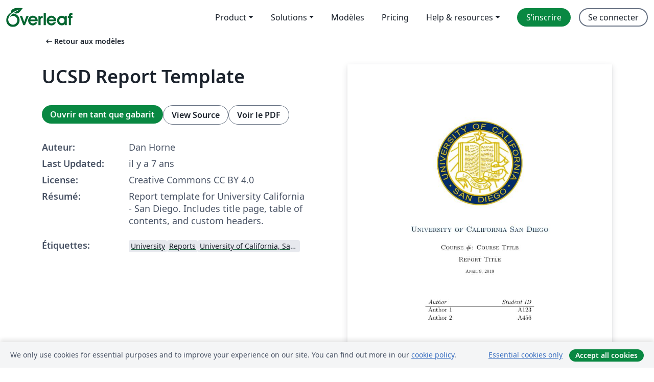

--- FILE ---
content_type: text/html; charset=utf-8
request_url: https://fr.overleaf.com/latex/templates/ucsd-report-template/mjsmtztjfyzy
body_size: 11727
content:
<!DOCTYPE html><html lang="fr"><head><title translate="no">UCSD Report Template - Overleaf, Éditeur LaTeX en ligne</title><meta name="twitter:title" content="UCSD Report Template"><meta name="og:title" content="UCSD Report Template"><meta name="description" content="Report template for University California - San Diego. Includes title page, table of contents, and custom headers."><meta itemprop="description" content="Report template for University California - San Diego. Includes title page, table of contents, and custom headers."><meta itemprop="image" content="https://writelatex.s3.amazonaws.com/published_ver/9748.jpeg?X-Amz-Expires=14400&amp;X-Amz-Date=20260113T005614Z&amp;X-Amz-Algorithm=AWS4-HMAC-SHA256&amp;X-Amz-Credential=AKIAWJBOALPNFPV7PVH5/20260113/us-east-1/s3/aws4_request&amp;X-Amz-SignedHeaders=host&amp;X-Amz-Signature=92ae95ce6113d7f6fe5c184b672db70338c94519053a78ca5feb6b00bdd4a378"><meta name="image" content="https://writelatex.s3.amazonaws.com/published_ver/9748.jpeg?X-Amz-Expires=14400&amp;X-Amz-Date=20260113T005614Z&amp;X-Amz-Algorithm=AWS4-HMAC-SHA256&amp;X-Amz-Credential=AKIAWJBOALPNFPV7PVH5/20260113/us-east-1/s3/aws4_request&amp;X-Amz-SignedHeaders=host&amp;X-Amz-Signature=92ae95ce6113d7f6fe5c184b672db70338c94519053a78ca5feb6b00bdd4a378"><meta itemprop="name" content="Overleaf, the Online LaTeX Editor"><meta name="twitter:card" content="summary"><meta name="twitter:site" content="@overleaf"><meta name="twitter:description" content="Un éditeur LaTeX en ligne facile à utiliser. Pas d’installation, collaboration en temps réel, gestion des versions, des centaines de modèles de documents LaTeX, et plus encore."><meta name="twitter:image" content="https://cdn.overleaf.com/img/ol-brand/overleaf_og_logo.png"><meta property="fb:app_id" content="400474170024644"><meta property="og:description" content="Un éditeur LaTeX en ligne facile à utiliser. Pas d’installation, collaboration en temps réel, gestion des versions, des centaines de modèles de documents LaTeX, et plus encore."><meta property="og:image" content="https://cdn.overleaf.com/img/ol-brand/overleaf_og_logo.png"><meta property="og:type" content="website"><meta name="viewport" content="width=device-width, initial-scale=1.0, user-scalable=yes"><link rel="icon" sizes="32x32" href="https://cdn.overleaf.com/favicon-32x32.png"><link rel="icon" sizes="16x16" href="https://cdn.overleaf.com/favicon-16x16.png"><link rel="icon" href="https://cdn.overleaf.com/favicon.svg" type="image/svg+xml"><link rel="apple-touch-icon" href="https://cdn.overleaf.com/apple-touch-icon.png"><link rel="mask-icon" href="https://cdn.overleaf.com/mask-favicon.svg" color="#046530"><link rel="canonical" href="https://fr.overleaf.com/latex/templates/ucsd-report-template/mjsmtztjfyzy"><link rel="manifest" href="https://cdn.overleaf.com/web.sitemanifest"><link rel="stylesheet" href="https://cdn.overleaf.com/stylesheets/main-style-11c476577f4ffdfc5803.css" id="main-stylesheet"><link rel="alternate" href="https://www.overleaf.com/latex/templates/ucsd-report-template/mjsmtztjfyzy" hreflang="en"><link rel="alternate" href="https://cs.overleaf.com/latex/templates/ucsd-report-template/mjsmtztjfyzy" hreflang="cs"><link rel="alternate" href="https://es.overleaf.com/latex/templates/ucsd-report-template/mjsmtztjfyzy" hreflang="es"><link rel="alternate" href="https://pt.overleaf.com/latex/templates/ucsd-report-template/mjsmtztjfyzy" hreflang="pt"><link rel="alternate" href="https://fr.overleaf.com/latex/templates/ucsd-report-template/mjsmtztjfyzy" hreflang="fr"><link rel="alternate" href="https://de.overleaf.com/latex/templates/ucsd-report-template/mjsmtztjfyzy" hreflang="de"><link rel="alternate" href="https://sv.overleaf.com/latex/templates/ucsd-report-template/mjsmtztjfyzy" hreflang="sv"><link rel="alternate" href="https://tr.overleaf.com/latex/templates/ucsd-report-template/mjsmtztjfyzy" hreflang="tr"><link rel="alternate" href="https://it.overleaf.com/latex/templates/ucsd-report-template/mjsmtztjfyzy" hreflang="it"><link rel="alternate" href="https://cn.overleaf.com/latex/templates/ucsd-report-template/mjsmtztjfyzy" hreflang="zh-CN"><link rel="alternate" href="https://no.overleaf.com/latex/templates/ucsd-report-template/mjsmtztjfyzy" hreflang="no"><link rel="alternate" href="https://ru.overleaf.com/latex/templates/ucsd-report-template/mjsmtztjfyzy" hreflang="ru"><link rel="alternate" href="https://da.overleaf.com/latex/templates/ucsd-report-template/mjsmtztjfyzy" hreflang="da"><link rel="alternate" href="https://ko.overleaf.com/latex/templates/ucsd-report-template/mjsmtztjfyzy" hreflang="ko"><link rel="alternate" href="https://ja.overleaf.com/latex/templates/ucsd-report-template/mjsmtztjfyzy" hreflang="ja"><link rel="preload" href="https://cdn.overleaf.com/js/fr-json-d18357efa5e53b86a2b3.js" as="script" nonce="3/iDnHEADW24XMdAEXUhSQ=="><script type="text/javascript" nonce="3/iDnHEADW24XMdAEXUhSQ==" id="ga-loader" data-ga-token="UA-112092690-1" data-ga-token-v4="G-RV4YBCCCWJ" data-cookie-domain=".overleaf.com" data-session-analytics-id="928aca0c-1e1c-4bff-9c21-c40ec592a5a5">var gaSettings = document.querySelector('#ga-loader').dataset;
var gaid = gaSettings.gaTokenV4;
var gaToken = gaSettings.gaToken;
var cookieDomain = gaSettings.cookieDomain;
var sessionAnalyticsId = gaSettings.sessionAnalyticsId;
if(gaid) {
    var additionalGaConfig = sessionAnalyticsId ? { 'user_id': sessionAnalyticsId } : {};
    window.dataLayer = window.dataLayer || [];
    function gtag(){
        dataLayer.push(arguments);
    }
    gtag('js', new Date());
    gtag('config', gaid, { 'anonymize_ip': true, ...additionalGaConfig });
}
if (gaToken) {
    window.ga = window.ga || function () {
        (window.ga.q = window.ga.q || []).push(arguments);
    }, window.ga.l = 1 * new Date();
}
var loadGA = window.olLoadGA = function() {
    if (gaid) {
        var s = document.createElement('script');
        s.setAttribute('async', 'async');
        s.setAttribute('src', 'https://www.googletagmanager.com/gtag/js?id=' + gaid);
        document.querySelector('head').append(s);
    } 
    if (gaToken) {
        (function(i,s,o,g,r,a,m){i['GoogleAnalyticsObject']=r;i[r]=i[r]||function(){
        (i[r].q=i[r].q||[]).push(arguments)},i[r].l=1*new Date();a=s.createElement(o),
        m=s.getElementsByTagName(o)[0];a.async=1;a.src=g;m.parentNode.insertBefore(a,m)
        })(window,document,'script','//www.google-analytics.com/analytics.js','ga');
        ga('create', gaToken, cookieDomain.replace(/^\./, ""));
        ga('set', 'anonymizeIp', true);
        if (sessionAnalyticsId) {
            ga('set', 'userId', sessionAnalyticsId);
        }
        ga('send', 'pageview');
    }
};
// Check if consent given (features/cookie-banner)
var oaCookie = document.cookie.split('; ').find(function(cookie) {
    return cookie.startsWith('oa=');
});
if(oaCookie) {
    var oaCookieValue = oaCookie.split('=')[1];
    if(oaCookieValue === '1') {
        loadGA();
    }
}
</script><meta name="ol-csrfToken" content="c1fmW0sc-5352cxKXi5_H0wBav_FsGeeyhH8"><meta name="ol-baseAssetPath" content="https://cdn.overleaf.com/"><meta name="ol-mathJaxPath" content="/js/libs/mathjax-3.2.2/es5/tex-svg-full.js"><meta name="ol-dictionariesRoot" content="/js/dictionaries/0.0.3/"><meta name="ol-usersEmail" content=""><meta name="ol-ab" data-type="json" content="{}"><meta name="ol-user_id"><meta name="ol-i18n" data-type="json" content="{&quot;currentLangCode&quot;:&quot;fr&quot;}"><meta name="ol-ExposedSettings" data-type="json" content="{&quot;isOverleaf&quot;:true,&quot;appName&quot;:&quot;Overleaf&quot;,&quot;adminEmail&quot;:&quot;support@overleaf.com&quot;,&quot;dropboxAppName&quot;:&quot;Overleaf&quot;,&quot;ieeeBrandId&quot;:15,&quot;hasAffiliationsFeature&quot;:true,&quot;hasSamlFeature&quot;:true,&quot;samlInitPath&quot;:&quot;/saml/ukamf/init&quot;,&quot;hasLinkUrlFeature&quot;:true,&quot;hasLinkedProjectFileFeature&quot;:true,&quot;hasLinkedProjectOutputFileFeature&quot;:true,&quot;siteUrl&quot;:&quot;https://www.overleaf.com&quot;,&quot;emailConfirmationDisabled&quot;:false,&quot;maxEntitiesPerProject&quot;:2000,&quot;maxUploadSize&quot;:52428800,&quot;projectUploadTimeout&quot;:120000,&quot;recaptchaSiteKey&quot;:&quot;6LebiTwUAAAAAMuPyjA4pDA4jxPxPe2K9_ndL74Q&quot;,&quot;recaptchaDisabled&quot;:{&quot;invite&quot;:true,&quot;login&quot;:false,&quot;passwordReset&quot;:false,&quot;register&quot;:false,&quot;addEmail&quot;:false},&quot;textExtensions&quot;:[&quot;tex&quot;,&quot;latex&quot;,&quot;sty&quot;,&quot;cls&quot;,&quot;bst&quot;,&quot;bib&quot;,&quot;bibtex&quot;,&quot;txt&quot;,&quot;tikz&quot;,&quot;mtx&quot;,&quot;rtex&quot;,&quot;md&quot;,&quot;asy&quot;,&quot;lbx&quot;,&quot;bbx&quot;,&quot;cbx&quot;,&quot;m&quot;,&quot;lco&quot;,&quot;dtx&quot;,&quot;ins&quot;,&quot;ist&quot;,&quot;def&quot;,&quot;clo&quot;,&quot;ldf&quot;,&quot;rmd&quot;,&quot;lua&quot;,&quot;gv&quot;,&quot;mf&quot;,&quot;yml&quot;,&quot;yaml&quot;,&quot;lhs&quot;,&quot;mk&quot;,&quot;xmpdata&quot;,&quot;cfg&quot;,&quot;rnw&quot;,&quot;ltx&quot;,&quot;inc&quot;],&quot;editableFilenames&quot;:[&quot;latexmkrc&quot;,&quot;.latexmkrc&quot;,&quot;makefile&quot;,&quot;gnumakefile&quot;],&quot;validRootDocExtensions&quot;:[&quot;tex&quot;,&quot;Rtex&quot;,&quot;ltx&quot;,&quot;Rnw&quot;],&quot;fileIgnorePattern&quot;:&quot;**/{{__MACOSX,.git,.texpadtmp,.R}{,/**},.!(latexmkrc),*.{dvi,aux,log,toc,out,pdfsync,synctex,synctex(busy),fdb_latexmk,fls,nlo,ind,glo,gls,glg,bbl,blg,doc,docx,gz,swp}}&quot;,&quot;sentryAllowedOriginRegex&quot;:&quot;^(https://[a-z]+\\\\.overleaf.com|https://cdn.overleaf.com|https://compiles.overleafusercontent.com)/&quot;,&quot;sentryDsn&quot;:&quot;https://4f0989f11cb54142a5c3d98b421b930a@app.getsentry.com/34706&quot;,&quot;sentryEnvironment&quot;:&quot;production&quot;,&quot;sentryRelease&quot;:&quot;015f94a8e277709ab4fec7736ac49c5ff2b7740d&quot;,&quot;hotjarId&quot;:&quot;5148484&quot;,&quot;hotjarVersion&quot;:&quot;6&quot;,&quot;enableSubscriptions&quot;:true,&quot;gaToken&quot;:&quot;UA-112092690-1&quot;,&quot;gaTokenV4&quot;:&quot;G-RV4YBCCCWJ&quot;,&quot;propensityId&quot;:&quot;propensity-001384&quot;,&quot;cookieDomain&quot;:&quot;.overleaf.com&quot;,&quot;templateLinks&quot;:[{&quot;name&quot;:&quot;Journal articles&quot;,&quot;url&quot;:&quot;/gallery/tagged/academic-journal&quot;,&quot;trackingKey&quot;:&quot;academic-journal&quot;},{&quot;name&quot;:&quot;Books&quot;,&quot;url&quot;:&quot;/gallery/tagged/book&quot;,&quot;trackingKey&quot;:&quot;book&quot;},{&quot;name&quot;:&quot;Formal letters&quot;,&quot;url&quot;:&quot;/gallery/tagged/formal-letter&quot;,&quot;trackingKey&quot;:&quot;formal-letter&quot;},{&quot;name&quot;:&quot;Assignments&quot;,&quot;url&quot;:&quot;/gallery/tagged/homework&quot;,&quot;trackingKey&quot;:&quot;homework-assignment&quot;},{&quot;name&quot;:&quot;Posters&quot;,&quot;url&quot;:&quot;/gallery/tagged/poster&quot;,&quot;trackingKey&quot;:&quot;poster&quot;},{&quot;name&quot;:&quot;Presentations&quot;,&quot;url&quot;:&quot;/gallery/tagged/presentation&quot;,&quot;trackingKey&quot;:&quot;presentation&quot;},{&quot;name&quot;:&quot;Reports&quot;,&quot;url&quot;:&quot;/gallery/tagged/report&quot;,&quot;trackingKey&quot;:&quot;lab-report&quot;},{&quot;name&quot;:&quot;CVs and résumés&quot;,&quot;url&quot;:&quot;/gallery/tagged/cv&quot;,&quot;trackingKey&quot;:&quot;cv&quot;},{&quot;name&quot;:&quot;Theses&quot;,&quot;url&quot;:&quot;/gallery/tagged/thesis&quot;,&quot;trackingKey&quot;:&quot;thesis&quot;},{&quot;name&quot;:&quot;view_all&quot;,&quot;url&quot;:&quot;/latex/templates&quot;,&quot;trackingKey&quot;:&quot;view-all&quot;}],&quot;labsEnabled&quot;:true,&quot;wikiEnabled&quot;:true,&quot;templatesEnabled&quot;:true,&quot;cioWriteKey&quot;:&quot;2530db5896ec00db632a&quot;,&quot;cioSiteId&quot;:&quot;6420c27bb72163938e7d&quot;,&quot;linkedInInsightsPartnerId&quot;:&quot;7472905&quot;}"><meta name="ol-splitTestVariants" data-type="json" content="{&quot;hotjar-marketing&quot;:&quot;default&quot;}"><meta name="ol-splitTestInfo" data-type="json" content="{&quot;hotjar-marketing&quot;:{&quot;phase&quot;:&quot;release&quot;,&quot;badgeInfo&quot;:{&quot;tooltipText&quot;:&quot;&quot;,&quot;url&quot;:&quot;&quot;}}}"><meta name="ol-algolia" data-type="json" content="{&quot;appId&quot;:&quot;SK53GL4JLY&quot;,&quot;apiKey&quot;:&quot;9ac63d917afab223adbd2cd09ad0eb17&quot;,&quot;indexes&quot;:{&quot;wiki&quot;:&quot;learn-wiki&quot;,&quot;gallery&quot;:&quot;gallery-production&quot;}}"><meta name="ol-isManagedAccount" data-type="boolean"><meta name="ol-shouldLoadHotjar" data-type="boolean"></head><body class="website-redesign" data-theme="default"><a class="skip-to-content" href="#main-content">Aller au contenu</a><nav class="navbar navbar-default navbar-main navbar-expand-lg website-redesign-navbar" aria-label="Primary"><div class="container-fluid navbar-container"><div class="navbar-header"><a class="navbar-brand" href="/" aria-label="Overleaf"><div class="navbar-logo"></div></a></div><button class="navbar-toggler collapsed" id="navbar-toggle-btn" type="button" data-bs-toggle="collapse" data-bs-target="#navbar-main-collapse" aria-controls="navbar-main-collapse" aria-expanded="false" aria-label="Toggle Navigation"><span class="material-symbols" aria-hidden="true" translate="no">menu</span></button><div class="navbar-collapse collapse" id="navbar-main-collapse"><ul class="nav navbar-nav navbar-right ms-auto" role="menubar"><!-- loop over header_extras--><li class="dropdown subdued" role="none"><button class="dropdown-toggle" aria-haspopup="true" aria-expanded="false" data-bs-toggle="dropdown" role="menuitem" event-tracking="menu-expand" event-tracking-mb="true" event-tracking-trigger="click" event-segmentation="{&quot;item&quot;:&quot;product&quot;,&quot;location&quot;:&quot;top-menu&quot;}">Product</button><ul class="dropdown-menu dropdown-menu-end" role="menu"><li role="none"><a class="dropdown-item" role="menuitem" href="/about/features-overview" event-tracking="menu-click" event-tracking-mb="true" event-tracking-trigger="click" event-segmentation='{"item":"premium-features","location":"top-menu"}'>Caractéristiques</a></li><li role="none"><a class="dropdown-item" role="menuitem" href="/about/ai-features" event-tracking="menu-click" event-tracking-mb="true" event-tracking-trigger="click" event-segmentation='{"item":"ai-features","location":"top-menu"}'>AI</a></li></ul></li><li class="dropdown subdued" role="none"><button class="dropdown-toggle" aria-haspopup="true" aria-expanded="false" data-bs-toggle="dropdown" role="menuitem" event-tracking="menu-expand" event-tracking-mb="true" event-tracking-trigger="click" event-segmentation="{&quot;item&quot;:&quot;solutions&quot;,&quot;location&quot;:&quot;top-menu&quot;}">Solutions</button><ul class="dropdown-menu dropdown-menu-end" role="menu"><li role="none"><a class="dropdown-item" role="menuitem" href="/for/enterprises" event-tracking="menu-click" event-tracking-mb="true" event-tracking-trigger="click" event-segmentation='{"item":"enterprises","location":"top-menu"}'>Pour les entreprises</a></li><li role="none"><a class="dropdown-item" role="menuitem" href="/for/universities" event-tracking="menu-click" event-tracking-mb="true" event-tracking-trigger="click" event-segmentation='{"item":"universities","location":"top-menu"}'>Pour les universités</a></li><li role="none"><a class="dropdown-item" role="menuitem" href="/for/government" event-tracking="menu-click" event-tracking-mb="true" event-tracking-trigger="click" event-segmentation='{"item":"government","location":"top-menu"}'>For government</a></li><li role="none"><a class="dropdown-item" role="menuitem" href="/for/publishers" event-tracking="menu-click" event-tracking-mb="true" event-tracking-trigger="click" event-segmentation='{"item":"publishers","location":"top-menu"}'>Pour les éditeurs</a></li><li role="none"><a class="dropdown-item" role="menuitem" href="/about/customer-stories" event-tracking="menu-click" event-tracking-mb="true" event-tracking-trigger="click" event-segmentation='{"item":"customer-stories","location":"top-menu"}'>Customer stories</a></li></ul></li><li class="subdued" role="none"><a class="nav-link subdued" role="menuitem" href="/latex/templates" event-tracking="menu-click" event-tracking-mb="true" event-tracking-trigger="click" event-segmentation='{"item":"templates","location":"top-menu"}'>Modèles</a></li><li class="subdued" role="none"><a class="nav-link subdued" role="menuitem" href="/user/subscription/plans" event-tracking="menu-click" event-tracking-mb="true" event-tracking-trigger="click" event-segmentation='{"item":"pricing","location":"top-menu"}'>Pricing</a></li><li class="dropdown subdued nav-item-help" role="none"><button class="dropdown-toggle" aria-haspopup="true" aria-expanded="false" data-bs-toggle="dropdown" role="menuitem" event-tracking="menu-expand" event-tracking-mb="true" event-tracking-trigger="click" event-segmentation="{&quot;item&quot;:&quot;help-and-resources&quot;,&quot;location&quot;:&quot;top-menu&quot;}">Help & resources</button><ul class="dropdown-menu dropdown-menu-end" role="menu"><li role="none"><a class="dropdown-item" role="menuitem" href="/learn" event-tracking="menu-click" event-tracking-mb="true" event-tracking-trigger="click" event-segmentation='{"item":"learn","location":"top-menu"}'>Documentation</a></li><li role="none"><a class="dropdown-item" role="menuitem" href="/for/community/resources" event-tracking="menu-click" event-tracking-mb="true" event-tracking-trigger="click" event-segmentation='{"item":"help-guides","location":"top-menu"}'>Help guides</a></li><li role="none"><a class="dropdown-item" role="menuitem" href="/about/why-latex" event-tracking="menu-click" event-tracking-mb="true" event-tracking-trigger="click" event-segmentation='{"item":"why-latex","location":"top-menu"}'>Pourquoi LaTeX?</a></li><li role="none"><a class="dropdown-item" role="menuitem" href="/blog" event-tracking="menu-click" event-tracking-mb="true" event-tracking-trigger="click" event-segmentation='{"item":"blog","location":"top-menu"}'>Blog</a></li><li role="none"><a class="dropdown-item" role="menuitem" data-ol-open-contact-form-modal="contact-us" data-bs-target="#contactUsModal" href data-bs-toggle="modal" event-tracking="menu-click" event-tracking-mb="true" event-tracking-trigger="click" event-segmentation='{"item":"contact","location":"top-menu"}'><span>Contactez-nous</span></a></li></ul></li><!-- logged out--><!-- register link--><li class="primary" role="none"><a class="nav-link" role="menuitem" href="/register" event-tracking="menu-click" event-tracking-action="clicked" event-tracking-trigger="click" event-tracking-mb="true" event-segmentation='{"page":"/latex/templates/ucsd-report-template/mjsmtztjfyzy","item":"register","location":"top-menu"}'>S’inscrire</a></li><!-- login link--><li role="none"><a class="nav-link" role="menuitem" href="/login" event-tracking="menu-click" event-tracking-action="clicked" event-tracking-trigger="click" event-tracking-mb="true" event-segmentation='{"page":"/latex/templates/ucsd-report-template/mjsmtztjfyzy","item":"login","location":"top-menu"}'>Se connecter</a></li><!-- projects link and account menu--></ul></div></div></nav><main class="gallery content content-page" id="main-content"><div class="container"><div class="row previous-page-link-container"><div class="col-lg-6"><a class="previous-page-link" href="/latex/templates"><span class="material-symbols material-symbols-rounded" aria-hidden="true" translate="no">arrow_left_alt</span>Retour aux modèles</a></div></div><div class="row"><div class="col-md-6 template-item-left-section"><div class="row"><div class="col-md-12"><div class="gallery-item-title"><h1 class="h2">UCSD Report Template</h1></div></div></div><div class="row cta-links-container"><div class="col-md-12 cta-links"><a class="btn btn-primary cta-link" href="/project/new/template/9748?id=27601661&amp;latexEngine=pdflatex&amp;mainFile=main.tex&amp;templateName=UCSD+Report+Template&amp;texImage=texlive-full%3A2025.1" event-tracking-mb="true" event-tracking="gallery-open-template" event-tracking-trigger="click">Ouvrir en tant que gabarit</a><button class="btn btn-secondary cta-link" data-bs-toggle="modal" data-bs-target="#modalViewSource" event-tracking-mb="true" event-tracking="gallery-view-source" event-tracking-trigger="click">View Source</button><a class="btn btn-secondary cta-link" href="/latex/templates/ucsd-report-template/mjsmtztjfyzy.pdf" target="_blank" event-tracking-mb="true" event-tracking="gallery-download-pdf" event-tracking-trigger="click">Voir le PDF</a></div></div><div class="template-details-container"><div class="template-detail"><div><b>Auteur:</b></div><div>Dan Horne</div></div><div class="template-detail"><div><b>Last Updated:</b></div><div><span data-bs-toggle="tooltip" data-bs-placement="bottom" data-timestamp-for-title="1554839259">il y a 7 ans</span></div></div><div class="template-detail"><div><b>License:</b></div><div>Creative Commons CC BY 4.0</div></div><div class="template-detail"><div><b>Résumé:</b></div><div class="gallery-abstract" data-ol-mathjax><p>Report template for University California - San Diego. Includes title page, table of contents, and custom headers.</p></div></div><div class="template-detail tags"><div><b>Étiquettes:</b></div><div><div class="badge-link-list"><a class="badge-link badge-link-light" href="/gallery/tagged/university"><span class="badge text-dark bg-light"><span class="badge-content" data-badge-tooltip data-bs-placement="bottom" data-bs-title="University">University</span></span></a><a class="badge-link badge-link-light" href="/gallery/tagged/report"><span class="badge text-dark bg-light"><span class="badge-content" data-badge-tooltip data-bs-placement="bottom" data-bs-title="Reports">Reports</span></span></a><a class="badge-link badge-link-light" href="/gallery/tagged/ucsd"><span class="badge text-dark bg-light"><span class="badge-content" data-badge-tooltip data-bs-placement="bottom" data-bs-title="University of California, San Diego">University of California, San Diego</span></span></a></div></div></div></div></div><div class="col-md-6 template-item-right-section"><div class="entry"><div class="row"><div class="col-md-12"><div class="gallery-large-pdf-preview"><img src="https://writelatex.s3.amazonaws.com/published_ver/9748.jpeg?X-Amz-Expires=14400&amp;X-Amz-Date=20260113T005614Z&amp;X-Amz-Algorithm=AWS4-HMAC-SHA256&amp;X-Amz-Credential=AKIAWJBOALPNFPV7PVH5/20260113/us-east-1/s3/aws4_request&amp;X-Amz-SignedHeaders=host&amp;X-Amz-Signature=92ae95ce6113d7f6fe5c184b672db70338c94519053a78ca5feb6b00bdd4a378" alt="UCSD Report Template"></div></div></div></div></div></div><div class="row section-row"><div class="col-md-12"><div class="begin-now-card"><div class="card card-pattern"><div class="card-body"><p class="dm-mono"><span class="font-size-display-xs"><span class="text-purple-bright">\begin</span><wbr><span class="text-green-bright">{</span><span>now</span><span class="text-green-bright">}</span></span></p><p>Discover why over 20 million people worldwide trust Overleaf with their work.</p><p class="card-links"><a class="btn btn-primary card-link" href="/register">Sign up for free</a><a class="btn card-link btn-secondary" href="/user/subscription/plans">Explore all plans</a></p></div></div></div></div></div></div></main><div class="modal fade" id="modalViewSource" tabindex="-1" role="dialog" aria-labelledby="modalViewSourceTitle" aria-hidden="true"><div class="modal-dialog" role="document"><div class="modal-content"><div class="modal-header"><h3 class="modal-title" id="modalViewSourceTitle">Code source</h3><button class="btn-close" type="button" data-bs-dismiss="modal" aria-label="Close"></button></div><div class="modal-body"><pre><code>\documentclass{ucsdreport}
\graphicspath{{./images/}}
%************************************************************
% ABOUT THIS HOMEWORK
\def\course{Course \#: Course Title}      %Course
\def\thetitle{Report Title}               % Report Title
\def\Headauthor{last name et al.}         % Header Authors of work
\def\date{\today}                         % Date

% DOCUMENT START
\begin{document}

% TITLE PAGE
\begin{center}
    \vspace*{1.5cm}
    % University Logo
    \includegraphics[scale = 0.10]{UCSDseal.png}\\[1.75cm]
    % University Name
    \textsc{\color[RGB]{0, 51, 102}\LARGE{University of California San Diego}}\\[1cm]
    \textsc{\Large{\course}}\\[.5cm]
    \textsc{\Large{\thetitle}}\\[.5cm]
    \textsc{\date}\\[2cm]
    \Large{
    \begin{tabular}{L{4cm} R{4cm}}
        \textit{Author} &amp;  \textit{Student ID}\\
        \hline
        % author names and PID
        Author 1 &amp; A123\\
        Author 2 &amp; A456
    \end{tabular}
    }
\end{center}
\thispagestyle{empty}
\pagebreak

% TABLE OF CONTENTS
\tableofcontents{}
\pagebreak

% REPORT START
\section*{Background}
\addcontentsline{toc}{section}{Background}

% Section 1
\section{Section 1}

%************************************************************
\end{document}</code></pre></div><div class="modal-footer"><button class="btn btn-secondary" type="button" data-bs-dismiss="modal">Fermer</button></div></div></div></div><footer class="fat-footer hidden-print website-redesign-fat-footer"><div class="fat-footer-container"><div class="fat-footer-sections"><div class="footer-section" id="footer-brand"><a class="footer-brand" href="/" aria-label="Overleaf"></a></div><div class="footer-section"><h2 class="footer-section-heading">À propos</h2><ul class="list-unstyled"><li><a href="/about">À propos de nous</a></li><li><a href="https://digitalscience.pinpointhq.com/">Carrières</a></li><li><a href="/blog">Blog</a></li></ul></div><div class="footer-section"><h2 class="footer-section-heading">Solutions</h2><ul class="list-unstyled"><li><a href="/for/enterprises">Pour les entreprises</a></li><li><a href="/for/universities">Pour les universités</a></li><li><a href="/for/government">For government</a></li><li><a href="/for/publishers">Pour les éditeurs</a></li><li><a href="/about/customer-stories">Customer stories</a></li></ul></div><div class="footer-section"><h2 class="footer-section-heading">Learn</h2><ul class="list-unstyled"><li><a href="/learn/latex/Learn_LaTeX_in_30_minutes">Learn LaTeX in 30 minutes</a></li><li><a href="/latex/templates">Modèles</a></li><li><a href="/events/webinars">Webinars</a></li><li><a href="/learn/latex/Tutorials">Tutorials</a></li><li><a href="/learn/latex/Inserting_Images">How to insert images</a></li><li><a href="/learn/latex/Tables">How to create tables</a></li></ul></div><div class="footer-section"><h2 class="footer-section-heading">Pricing</h2><ul class="list-unstyled"><li><a href="/user/subscription/plans?itm_referrer=footer-for-indv">For individuals</a></li><li><a href="/user/subscription/plans?plan=group&amp;itm_referrer=footer-for-groups">For groups and organizations</a></li><li><a href="/user/subscription/plans?itm_referrer=footer-for-students#student-annual">Pour les étudiants</a></li></ul></div><div class="footer-section"><h2 class="footer-section-heading">Participer</h2><ul class="list-unstyled"><li><a href="https://forms.gle/67PSpN1bLnjGCmPQ9">Let us know what you think</a></li></ul></div><div class="footer-section"><h2 class="footer-section-heading">Aide</h2><ul class="list-unstyled"><li><a href="/learn">Documentation </a></li><li><a href="/contact">Nous contacter </a></li><li><a href="https://status.overleaf.com/">Website status</a></li></ul></div></div><div class="fat-footer-base"><div class="fat-footer-base-section fat-footer-base-meta"><div class="fat-footer-base-item"><div class="fat-footer-base-copyright">© 2026 Overleaf</div><a href="/legal">Privacy and Terms</a><a href="https://www.digital-science.com/security-certifications/">Compliance</a></div><ul class="fat-footer-base-item list-unstyled fat-footer-base-language"><li class="dropdown dropup subdued language-picker" dropdown><button class="btn btn-link btn-inline-link" id="language-picker-toggle" dropdown-toggle data-ol-lang-selector-tooltip data-bs-toggle="dropdown" aria-haspopup="true" aria-expanded="false" aria-label="Select Langue" tooltip="Langue" title="Langue"><span class="material-symbols" aria-hidden="true" translate="no">translate</span>&nbsp;<span class="language-picker-text">Français</span></button><ul class="dropdown-menu dropdown-menu-sm-width" role="menu" aria-labelledby="language-picker-toggle"><li class="dropdown-header">Langue</li><li class="lng-option"><a class="menu-indent dropdown-item" href="https://www.overleaf.com/latex/templates/ucsd-report-template/mjsmtztjfyzy" role="menuitem" aria-selected="false">English</a></li><li class="lng-option"><a class="menu-indent dropdown-item" href="https://cs.overleaf.com/latex/templates/ucsd-report-template/mjsmtztjfyzy" role="menuitem" aria-selected="false">Čeština</a></li><li class="lng-option"><a class="menu-indent dropdown-item" href="https://es.overleaf.com/latex/templates/ucsd-report-template/mjsmtztjfyzy" role="menuitem" aria-selected="false">Español</a></li><li class="lng-option"><a class="menu-indent dropdown-item" href="https://pt.overleaf.com/latex/templates/ucsd-report-template/mjsmtztjfyzy" role="menuitem" aria-selected="false">Português</a></li><li class="lng-option"><a class="menu-indent dropdown-item active" href="https://fr.overleaf.com/latex/templates/ucsd-report-template/mjsmtztjfyzy" role="menuitem" aria-selected="true">Français<span class="material-symbols dropdown-item-trailing-icon" aria-hidden="true" translate="no">check</span></a></li><li class="lng-option"><a class="menu-indent dropdown-item" href="https://de.overleaf.com/latex/templates/ucsd-report-template/mjsmtztjfyzy" role="menuitem" aria-selected="false">Deutsch</a></li><li class="lng-option"><a class="menu-indent dropdown-item" href="https://sv.overleaf.com/latex/templates/ucsd-report-template/mjsmtztjfyzy" role="menuitem" aria-selected="false">Svenska</a></li><li class="lng-option"><a class="menu-indent dropdown-item" href="https://tr.overleaf.com/latex/templates/ucsd-report-template/mjsmtztjfyzy" role="menuitem" aria-selected="false">Türkçe</a></li><li class="lng-option"><a class="menu-indent dropdown-item" href="https://it.overleaf.com/latex/templates/ucsd-report-template/mjsmtztjfyzy" role="menuitem" aria-selected="false">Italiano</a></li><li class="lng-option"><a class="menu-indent dropdown-item" href="https://cn.overleaf.com/latex/templates/ucsd-report-template/mjsmtztjfyzy" role="menuitem" aria-selected="false">简体中文</a></li><li class="lng-option"><a class="menu-indent dropdown-item" href="https://no.overleaf.com/latex/templates/ucsd-report-template/mjsmtztjfyzy" role="menuitem" aria-selected="false">Norsk</a></li><li class="lng-option"><a class="menu-indent dropdown-item" href="https://ru.overleaf.com/latex/templates/ucsd-report-template/mjsmtztjfyzy" role="menuitem" aria-selected="false">Русский</a></li><li class="lng-option"><a class="menu-indent dropdown-item" href="https://da.overleaf.com/latex/templates/ucsd-report-template/mjsmtztjfyzy" role="menuitem" aria-selected="false">Dansk</a></li><li class="lng-option"><a class="menu-indent dropdown-item" href="https://ko.overleaf.com/latex/templates/ucsd-report-template/mjsmtztjfyzy" role="menuitem" aria-selected="false">한국어</a></li><li class="lng-option"><a class="menu-indent dropdown-item" href="https://ja.overleaf.com/latex/templates/ucsd-report-template/mjsmtztjfyzy" role="menuitem" aria-selected="false">日本語</a></li></ul></li></ul></div><div class="fat-footer-base-section fat-footer-base-social"><div class="fat-footer-base-item"><a class="fat-footer-social x-logo" href="https://x.com/overleaf"><svg xmlns="http://www.w3.org/2000/svg" viewBox="0 0 1200 1227" height="25"><path d="M714.163 519.284L1160.89 0H1055.03L667.137 450.887L357.328 0H0L468.492 681.821L0 1226.37H105.866L515.491 750.218L842.672 1226.37H1200L714.137 519.284H714.163ZM569.165 687.828L521.697 619.934L144.011 79.6944H306.615L611.412 515.685L658.88 583.579L1055.08 1150.3H892.476L569.165 687.854V687.828Z"></path></svg><span class="visually-hidden">Overleaf sur X</span></a><a class="fat-footer-social facebook-logo" href="https://www.facebook.com/overleaf.editor"><svg xmlns="http://www.w3.org/2000/svg" viewBox="0 0 666.66668 666.66717" height="25"><defs><clipPath id="a" clipPathUnits="userSpaceOnUse"><path d="M0 700h700V0H0Z"></path></clipPath></defs><g clip-path="url(#a)" transform="matrix(1.33333 0 0 -1.33333 -133.333 800)"><path class="background" d="M0 0c0 138.071-111.929 250-250 250S-500 138.071-500 0c0-117.245 80.715-215.622 189.606-242.638v166.242h-51.552V0h51.552v32.919c0 85.092 38.508 124.532 122.048 124.532 15.838 0 43.167-3.105 54.347-6.211V81.986c-5.901.621-16.149.932-28.882.932-40.993 0-56.832-15.528-56.832-55.9V0h81.659l-14.028-76.396h-67.631v-171.773C-95.927-233.218 0-127.818 0 0" fill="#0866ff" transform="translate(600 350)"></path><path class="text" d="m0 0 14.029 76.396H-67.63v27.019c0 40.372 15.838 55.899 56.831 55.899 12.733 0 22.981-.31 28.882-.931v69.253c-11.18 3.106-38.509 6.212-54.347 6.212-83.539 0-122.048-39.441-122.048-124.533V76.396h-51.552V0h51.552v-166.242a250.559 250.559 0 0 1 60.394-7.362c10.254 0 20.358.632 30.288 1.831V0Z" fill="#fff" transform="translate(447.918 273.604)"></path></g></svg><span class="visually-hidden">Overleaf sur Facebook</span></a><a class="fat-footer-social linkedin-logo" href="https://www.linkedin.com/company/writelatex-limited"><svg xmlns="http://www.w3.org/2000/svg" viewBox="0 0 72 72" height="25"><g fill="none" fill-rule="evenodd"><path class="background" fill="#0B66C3" d="M8 72h56a8 8 0 0 0 8-8V8a8 8 0 0 0-8-8H8a8 8 0 0 0-8 8v56a8 8 0 0 0 8 8"></path><path class="text" fill="#FFF" d="M62 62H51.316V43.802c0-4.99-1.896-7.777-5.845-7.777-4.296 0-6.54 2.901-6.54 7.777V62H28.632V27.333H38.93v4.67s3.096-5.729 10.453-5.729c7.353 0 12.617 4.49 12.617 13.777zM16.35 22.794c-3.508 0-6.35-2.864-6.35-6.397C10 12.864 12.842 10 16.35 10c3.507 0 6.347 2.864 6.347 6.397 0 3.533-2.84 6.397-6.348 6.397ZM11.032 62h10.736V27.333H11.033V62"></path></g></svg><span class="visually-hidden">Overleaf sur LinkedIn</span></a></div></div></div></div></footer><section class="cookie-banner hidden-print hidden" aria-label="Cookie banner"><div class="cookie-banner-content">We only use cookies for essential purposes and to improve your experience on our site. You can find out more in our <a href="/legal#Cookies">cookie policy</a>.</div><div class="cookie-banner-actions"><button class="btn btn-link btn-sm" type="button" data-ol-cookie-banner-set-consent="essential">Essential cookies only</button><button class="btn btn-primary btn-sm" type="button" data-ol-cookie-banner-set-consent="all">Accept all cookies</button></div></section><div class="modal fade" id="contactUsModal" tabindex="-1" aria-labelledby="contactUsModalLabel" data-ol-contact-form-modal="contact-us"><div class="modal-dialog"><form name="contactForm" data-ol-async-form data-ol-contact-form data-ol-contact-form-with-search="true" role="form" aria-label="Contactez-nous" action="/support"><input name="inbox" type="hidden" value="support"><div class="modal-content"><div class="modal-header"><h4 class="modal-title" id="contactUsModalLabel">Contactez-nous</h4><button class="btn-close" type="button" data-bs-dismiss="modal" aria-label="Fermer"><span aria-hidden="true"></span></button></div><div class="modal-body"><div data-ol-not-sent><div class="modal-form-messages"><div class="form-messages-bottom-margin" data-ol-form-messages-new-style="" role="alert"></div><div class="notification notification-type-error" hidden data-ol-custom-form-message="error_performing_request" role="alert" aria-live="polite"><div class="notification-icon"><span class="material-symbols" aria-hidden="true" translate="no">error</span></div><div class="notification-content text-left">Une erreur s’est produite pendant la communication avec le serveur :( Veuillez réessayer..</div></div></div><label class="form-label" for="contact-us-email-898">Courriel</label><div class="mb-3"><input class="form-control" name="email" id="contact-us-email-898" required type="email" spellcheck="false" maxlength="255" value="" data-ol-contact-form-email-input></div><div class="form-group"><label class="form-label" for="contact-us-subject-898">Objet</label><div class="mb-3"><input class="form-control" name="subject" id="contact-us-subject-898" required autocomplete="off" maxlength="255"><div data-ol-search-results-wrapper hidden><ul class="dropdown-menu contact-suggestions-dropdown show" data-ol-search-results aria-role="region" aria-label="Fiches d’aide correspondant à votre sujet"><li class="dropdown-header">Avez-vous consulté notre <a href="/learn/kb" target="_blank">Base de connaissances</a> ?</li><li><hr class="dropdown-divider"></li><div data-ol-search-results-container></div></ul></div></div></div><label class="form-label" for="contact-us-sub-subject-898">What do you need help with?</label><div class="mb-3"><select class="form-select" name="subSubject" id="contact-us-sub-subject-898" required autocomplete="off"><option selected disabled>Please select…</option><option>Using LaTeX</option><option>Using the Overleaf Editor</option><option>Using Writefull</option><option>Logging in or managing your account</option><option>Managing your subscription</option><option>Using premium features</option><option>Contacting the Sales team</option><option>Other</option></select></div><label class="form-label" for="contact-us-project-url-898">URL du projet concerné (Optionnel)</label><div class="mb-3"><input class="form-control" name="projectUrl" id="contact-us-project-url-898"></div><label class="form-label" for="contact-us-message-898">Let us know how we can help</label><div class="mb-3"><textarea class="form-control contact-us-modal-textarea" name="message" id="contact-us-message-898" required type="text"></textarea></div><div class="mb-3 d-none"><label class="visually-hidden" for="important-message">Important message</label><input class="form-control" name="important_message" id="important-message"></div></div><div class="mt-2" data-ol-sent hidden><h5 class="message-received">Message received</h5><p>Thanks for getting in touch. Our team will get back to you by email as soon as possible.</p><p>Email:&nbsp;<span data-ol-contact-form-thank-you-email></span></p></div></div><div class="modal-footer" data-ol-not-sent><button class="btn btn-primary" type="submit" data-ol-disabled-inflight event-tracking="form-submitted-contact-us" event-tracking-mb="true" event-tracking-trigger="click" event-segmentation="{&quot;location&quot;:&quot;contact-us-form&quot;}"><span data-ol-inflight="idle">Send message</span><span hidden data-ol-inflight="pending">Envoi&hellip;</span></button></div></div></form></div></div></body><script type="text/javascript" nonce="3/iDnHEADW24XMdAEXUhSQ==" src="https://cdn.overleaf.com/js/runtime-54c8652bdc97469b9e64.js"></script><script type="text/javascript" nonce="3/iDnHEADW24XMdAEXUhSQ==" src="https://cdn.overleaf.com/js/27582-79e5ed8c65f6833386ec.js"></script><script type="text/javascript" nonce="3/iDnHEADW24XMdAEXUhSQ==" src="https://cdn.overleaf.com/js/29088-e3f6cf68f932ee256fec.js"></script><script type="text/javascript" nonce="3/iDnHEADW24XMdAEXUhSQ==" src="https://cdn.overleaf.com/js/8732-61de629a6fc4a719a5e1.js"></script><script type="text/javascript" nonce="3/iDnHEADW24XMdAEXUhSQ==" src="https://cdn.overleaf.com/js/11229-f88489299ead995b1003.js"></script><script type="text/javascript" nonce="3/iDnHEADW24XMdAEXUhSQ==" src="https://cdn.overleaf.com/js/bootstrap-6faaf78625873fafb726.js"></script><script type="text/javascript" nonce="3/iDnHEADW24XMdAEXUhSQ==" src="https://cdn.overleaf.com/js/27582-79e5ed8c65f6833386ec.js"></script><script type="text/javascript" nonce="3/iDnHEADW24XMdAEXUhSQ==" src="https://cdn.overleaf.com/js/29088-e3f6cf68f932ee256fec.js"></script><script type="text/javascript" nonce="3/iDnHEADW24XMdAEXUhSQ==" src="https://cdn.overleaf.com/js/62382-0a4f25c3829fc56de629.js"></script><script type="text/javascript" nonce="3/iDnHEADW24XMdAEXUhSQ==" src="https://cdn.overleaf.com/js/16164-b8450ba94d9bab0bbae1.js"></script><script type="text/javascript" nonce="3/iDnHEADW24XMdAEXUhSQ==" src="https://cdn.overleaf.com/js/45250-424aec613d067a9a3e96.js"></script><script type="text/javascript" nonce="3/iDnHEADW24XMdAEXUhSQ==" src="https://cdn.overleaf.com/js/24686-731b5e0a16bfe66018de.js"></script><script type="text/javascript" nonce="3/iDnHEADW24XMdAEXUhSQ==" src="https://cdn.overleaf.com/js/99612-000be62f228c87d764b4.js"></script><script type="text/javascript" nonce="3/iDnHEADW24XMdAEXUhSQ==" src="https://cdn.overleaf.com/js/8732-61de629a6fc4a719a5e1.js"></script><script type="text/javascript" nonce="3/iDnHEADW24XMdAEXUhSQ==" src="https://cdn.overleaf.com/js/26348-e10ddc0eb984edb164b0.js"></script><script type="text/javascript" nonce="3/iDnHEADW24XMdAEXUhSQ==" src="https://cdn.overleaf.com/js/56215-8bbbe2cf23164e6294c4.js"></script><script type="text/javascript" nonce="3/iDnHEADW24XMdAEXUhSQ==" src="https://cdn.overleaf.com/js/22204-a9cc5e83c68d63a4e85e.js"></script><script type="text/javascript" nonce="3/iDnHEADW24XMdAEXUhSQ==" src="https://cdn.overleaf.com/js/47304-61d200ba111e63e2d34c.js"></script><script type="text/javascript" nonce="3/iDnHEADW24XMdAEXUhSQ==" src="https://cdn.overleaf.com/js/97910-33b5ae496770c42a6456.js"></script><script type="text/javascript" nonce="3/iDnHEADW24XMdAEXUhSQ==" src="https://cdn.overleaf.com/js/84586-354bd17e13382aba4161.js"></script><script type="text/javascript" nonce="3/iDnHEADW24XMdAEXUhSQ==" src="https://cdn.overleaf.com/js/97519-6759d15ea9ad7f4d6c85.js"></script><script type="text/javascript" nonce="3/iDnHEADW24XMdAEXUhSQ==" src="https://cdn.overleaf.com/js/81920-0120c779815f6c20abc9.js"></script><script type="text/javascript" nonce="3/iDnHEADW24XMdAEXUhSQ==" src="https://cdn.overleaf.com/js/99420-f66284da885ccc272b79.js"></script><script type="text/javascript" nonce="3/iDnHEADW24XMdAEXUhSQ==" src="https://cdn.overleaf.com/js/11229-f88489299ead995b1003.js"></script><script type="text/javascript" nonce="3/iDnHEADW24XMdAEXUhSQ==" src="https://cdn.overleaf.com/js/77474-c60464f50f9e7c4965bb.js"></script><script type="text/javascript" nonce="3/iDnHEADW24XMdAEXUhSQ==" src="https://cdn.overleaf.com/js/92439-14c18d886f5c8eb09f1b.js"></script><script type="text/javascript" nonce="3/iDnHEADW24XMdAEXUhSQ==" src="https://cdn.overleaf.com/js/771-c637f78bb4bbfa6575ac.js"></script><script type="text/javascript" nonce="3/iDnHEADW24XMdAEXUhSQ==" src="https://cdn.overleaf.com/js/41735-7fa4bf6a02e25a4513fd.js"></script><script type="text/javascript" nonce="3/iDnHEADW24XMdAEXUhSQ==" src="https://cdn.overleaf.com/js/81331-ef104ada1a443273f6c2.js"></script><script type="text/javascript" nonce="3/iDnHEADW24XMdAEXUhSQ==" src="https://cdn.overleaf.com/js/modules/v2-templates/pages/gallery-9367a90cc5f3497e3ebd.js"></script><script type="text/javascript" nonce="3/iDnHEADW24XMdAEXUhSQ==" src="https://cdn.overleaf.com/js/27582-79e5ed8c65f6833386ec.js"></script><script type="text/javascript" nonce="3/iDnHEADW24XMdAEXUhSQ==" src="https://cdn.overleaf.com/js/tracking-68d16a86768b7bfb2b22.js"></script></html>

--- FILE ---
content_type: application/javascript;charset=utf-8
request_url: https://cdn.overleaf.com/js/fr-json-d18357efa5e53b86a2b3.js
body_size: 55487
content:
"use strict";(self.webpackChunk_overleaf_web=self.webpackChunk_overleaf_web||[]).push([[65826],{5018:e=>{e.exports=JSON.parse('{"0_free_suggestions":"0 free suggestions","1_2_width":"½ largeur","1_4_width":"¼ largeur","1_free_suggestion":"1 free suggestion","24x_more_compile_time":"24x more compile time on our fastest servers","3_4_width":"¾ largeur","About":"À propos","Account":"Compte","Documentation":"Documentation","a_custom_size_has_been_used_in_the_latex_code":"Une taille personnalisée a été définie dans le code LaTeX.","a_file_with_that_name_already_exists_and_will_be_overriden":"Il existe déjà un fichier du même nom. Ce fichier va sera écrasé.","a_more_comprehensive_list_of_keyboard_shortcuts":"Une liste de raccourcis clavier plus complète est disponible dans <0>ce modèle de projet __appName__</0>","a_new_reference_was_added":"A new reference was added","a_new_reference_was_added_from_provider":"A new reference was added from __provider__","a_new_reference_was_added_to_file":"A new reference was added to <0>__filePath__</0>","a_new_reference_was_added_to_file_from_provider":"A new reference was added to <0>__filePath__</0> from __provider__","a_new_version_of_the_rolling_texlive_build_released":"A new version of the Rolling TeX Live build has been released.","about_to_archive_projects":"Vous êtes sur le point d’archiver les projets suivants :","about_to_delete_cert":"Vous allez supprimer le certificat suivant :","about_to_delete_projects":"Vous allez supprimer les projets suivants :","about_to_delete_tag":"Vous êtes sur le point de supprimer l’étiquette suivante (tout projet avec cette étiquette ne sera pas supprimé) :","about_to_delete_the_following_project":"Vous allez supprimer le projet suivant","about_to_delete_the_following_projects":"Vous allez supprimer les projets suivants","about_to_delete_user_preamble":"Vous êtes sur le point de supprimer __userName__ (__userEmail__). Ceci signifie :","about_to_enable_managed_users":"En activant la fonctionnalité Gestion des Utilisateur·rice·s, tous les membres existants de votre abonnement de groupe seront invités à devenir administrés. Cela vous donnera des droits d’administrateur sur leur compte. Vous aurez également la possibilité d’inviter de nouveaux membres à rejoindre l’abonnement et à devenir administrés.","about_to_leave_project":"Vous êtes sur le point de quitter ce projet.","about_to_leave_projects":"Vous allez quitter les projets suivants :","about_to_remove_user_preamble":"You’re about to remove __userName__ (__userEmail__). Doing this will mean:","about_to_trash_projects":"Vous êtes sur le point de mettre à la corbeille les projets suivants :","abstract":"Résumé","accept_all_cookies":"Accept all cookies","accept_and_continue":"Accepter et continuer","accept_change":"Accepter les changements","accept_change_error_description":"Une erreur s’est produite lors de l’acceptation d’un suivi de modification. Veuillez réessayer dans quelques instants.","accept_change_error_title":"Accept Change Error","accept_invitation":"Accepter l’invitation","accept_or_reject_individual_edits":"Accept or reject individual edits","accept_selected_changes":"Accept selected changes","accept_terms_and_conditions":"Accepter les termes et conditions","accepted_invite":"Invitation acceptée","access_all_premium_features":"Access all premium features, including more collaborators, full project history, and a longer compile time.","access_all_premium_features_including_more_collaborators_real_time_track_changes_and_a_longer_compile_time":"Access all premium features, including more collaborators, real-time track changes, and a longer compile time.","access_denied":"Accès refusé","access_edit_your_projects":"Access and edit your projects","access_levels_changed":"Access levels changed","account_billed_manually":"Account billed manually","account_has_been_link_to_group_account":"Your __appName__ account on <b>__email__</b> has been linked to your <b>__institutionName__</b> account.","account_has_been_link_to_institution_account":"Votre compte __appName__ en <b>__email__</b> a été lié à votre compte institutionnel <b>__institutionName__</b>.","account_has_past_due_invoice_change_plan_warning":"Votre compte présente un arriéré de paiement. Vous ne pourrez pas changer d’offre tant que votre situation ne sera pas régularisée.","account_help":"Account and help","account_managed_by_group_administrator":"Votre compte est géré par l’administrateur de votre groupe (__admin__)","account_managed_by_group_teamname":"Your __appName__ account on <0>__email__</0> is managed by <0>__teamName__</0>.","account_not_linked_to_dropbox":"Votre compte n’est pas lié à Dropbox","account_settings":"Paramètres du compte","acct_linked_to_institution_acct_2":"Vous pouvez <0>vous connecter</0> à Overleaf grâce à votre connexion institutionnelle <0>__institutionName__</0>","actions":"Actions","active":"Actif","add":"Ajouter","add_a_recovery_email_address":"Ajouter une adresse e-mail de récupération","add_add_on_to_your_plan":"Add __addOnName__ to your plan","add_additional_certificate":"Ajouter un autre certificat","add_affiliation":"Ajouter une affiliation","add_ai_assist":"Add AI Assist","add_ai_assist_annual_and_get_unlimited_access":"Add <sparkle/> AI Assist Annual and get unlimited* access to Overleaf and Writefull AI features.","add_ai_assist_monthly_and_get_unlimited_access":"Add <sparkle/> AI Assist Monthly and get unlimited* access to Overleaf and Writefull AI features.","add_ai_assist_to_your_plan":"Add <sparkle/> AI Assist to your plan and get unlimited* access to Overleaf and Writefull AI features.","add_another_address_line":"Ajouter une autre ligne d’adresse","add_another_email":"Ajouter une autre adresse","add_another_token":"Ajouter un autre jeton","add_comma_separated_emails_help":"Séparez les différentes adresses courriel en utilisant des virgules (,).","add_comment":"Ajouter un commentaire","add_comment_error_message":"Une erreur s’est produite lors de l’ajout de votre commentaire. Veuillez réessayer dans quelques instants.","add_comment_error_title":"Add Comment Error","add_company_details":"Ajouter les infos de l’entreprise","add_email_address":"Ajouter une adresse e-mail","add_email_to_claim_features":"Ajouter votre adresse courriel institutionnelle pour obtenir ces fonctionnalités.","add_error_assist_annual_to_your_projects":"Add Error Assist Annual <sparkle/> to your projects and get unlimited AI help to fix LaTeX errors faster.","add_error_assist_to_your_projects":"Add Error Assist <sparkle/> to your projects and get unlimited AI help to fix LaTeX errors faster.","add_files":"Ajouter des fichiers","add_more_collaborators":"Ajouter plus de collaborateur·rice·s","add_more_licenses_to_my_plan":"Add more licenses to my plan","add_more_manager_emails":"Add more manager emails","add_new_email":"Ajouter l’adresse","add_on":"Add-on","add_ons":"Add-ons","add_or_remove_project_from_tag":"Ajouter ou supprimer un projet du l’étiquette __tagName__","add_role_and_department":"Ajouter votre rôle et votre département","add_to_dictionary":"Ajouter au Dictionnaire","add_to_tag":"Ajouter à l’étiquette","add_unlimited_ai_to_overleaf":"Add unlimited AI* to Overleaf","add_unlimited_ai_to_your_overleaf_plan":"Add unlimited AI* to your Overleaf __planName__ plan","add_unlimited_ai_to_your_plan":"Add unlimited AI* to your __planName__ plan","add_your_comment_here":"Ajoutez votre commentaire ici","add_your_first_group_member_now":"Ajouter le premier membre de votre groupe maintenant","added_by_on":"Ajouté par __name__ le __date__","adding":"Ajout","additional_certificate":"Certificat supplémentaire","address_line_1":"Adresse","address_second_line_optional":"Seconde ligne de l’adresse (optionnelle)","adjust_column_width":"Ajuster la largeur des colonnes","advanced_reference_search_mode":"Advanced reference search","advancing_research_with":"Advancing research with <0>Overleaf</0>, <1>Papers</1>, and more.","after_that_well_bill_you_x_total_y_subtotal_z_tax_annually_on_date_unless_you_cancel":"After that, we’ll bill you __totalAmount__ (__subtotalAmount__ + __taxAmount__ tax) annually on __date__, unless you cancel.","aggregate_changed":"Modification de","aggregate_to":"en","agree":"Agree","agree_with_the_terms":"J’accepte les conditions d’utilisation d’Overleaf","ai_assist_in_overleaf_is_included_via_writefull_groups":"AI Assist in Overleaf is included as part of your group or organization’s Writefull subscription. To make changes you’ll need to speak to your subscription admin","ai_assist_in_overleaf_is_included_via_writefull_individual":"AI Assist in Overleaf is included as part of your Writefull subscription. You can cancel or manage your access to AI Assist in your Writefull subscription settings.","ai_assist_unavailable_due_to_subscription_type":"We’re sorry—it looks like AI Assist isn’t available to you just yet due to your current subscription type.","ai_can_make_mistakes":"Une IA peut commettre des erreurs. Examinez les corrections avant de les appliquer.","ai_features":"AI features","ai_feedback_please_provide_more_detail":"Please provide more detail about what was wrong (optional)","ai_feedback_tell_us_what_was_wrong_so_we_can_improve":"Dites-nous ce qui n’allait pas afin que nous puissions nous améliorer.","ai_feedback_the_answer_was_too_long":"La réponse était trop longue","ai_feedback_the_answer_wasnt_detailed_enough":"La réponse n’était pas assez détaillée","ai_feedback_the_suggestion_didnt_fix_the_error":"La suggestion n’a pas résolu l’erreur","ai_feedback_the_suggestion_wasnt_the_best_fix_available":"La suggestion n’était pas la meilleure solution disponible","ai_feedback_there_was_no_code_fix_suggested":"Aucune correction de code n’a été suggérée","alignment":"Alignment","all_borders":"All borders","all_events":"All events","all_features_in_group_standard_plus":"All features in Group Standard, plus:","all_logs":"All logs","all_premium_features":"Toutes les fonctionnalités premium","all_premium_features_including":"Toutes les fonctionnalités premium, comprenant:","all_project_activity":"All project activity","all_project_activity_description":"You’ll be notified about all comments and track changes in this project.","all_projects":"Tous les projets","all_projects_will_be_transferred_immediately":"All projects will be transferred to the new owner immediately.","all_these_experiments_are_available_exclusively":"All these experiments are available exclusively to members of the Labs program. If you sign up, you can choose which experiments you want to try.","allows_to_search_by_author_title_etc_possible_to_pull_results_directly_from_your_reference_manager_if_connected":"Allows to search by author, title, etc. Possible to pull results directly from your reference manager (if connected).","an_email_has_already_been_sent_to":"An email has already been sent to <0>__email__</0>. Please wait and try again later.","an_error_occured_while_restoring_project":"An error occured while restoring the project","an_error_occurred_when_verifying_the_coupon_code":"Une erreur est survenue lors de la vérification du code coupon","and_much_more":"and much more","annual_discount":"Annual discount","anonymous":"Anonyme","anyone_with_link_can_edit":"Toute personne disposant de ce lien peut éditer ce projet","anyone_with_link_can_view":"Toute personne disposant de ce lien peut voir ce projet","app_on_x":"__appName__ sur __social__","appearance":"Appearance","apply":"Apply ","apply_educational_discount_description_with_group_discount":"Get a total of 40% off for groups using __appName__ for teaching","apply_suggestion":"Apply suggestion","archive":"Archiver","archive_projects":"Archiver les projets","archived":"Archivé","archived_projects":"Projets archivés","archiving_projects_wont_affect_collaborators":"L’archivage d’un projet n’affectera pas vos collaborateur·rice·s.","are_you_affiliated_with_an_institution":"Êtes-vous affilié à une institution ?","are_you_getting_an_undefined_control_sequence_error":"Recevez-vous une erreur Undefined Control Sequence ? Si oui, assurez-vous d’avoir chargé le package graphicx—<0>\\\\usepackage{graphicx}</0>—dans le préambule (première section du code) de votre document. <1>En savoir plus</1>","are_you_still_at":"Êtes-vous toujours à <0>__institutionName__</0> ?","are_you_sure_you_want_to_cancel_add_on":"Are you sure you want to cancel the <strong>__addOnName__</strong> add-on?","as_email":"as __email__","ask_proj_owner_to_unlink_from_current_github":"Ask the owner of the project (<0>__projectOwnerEmail__</0>) to unlink the project from the current GitHub repository and create a connection to a different repository.","ask_proj_owner_to_upgrade_for_full_history":"Veuillez demander au propriétaire du projet de mettre à niveau son compte pour accéder à l’historique complet de ce projet.","ask_repo_owner_to_reconnect":"Ask the GitHub repository owner (<0>__repoOwnerEmail__</0>) to reconnect the project.","ask_repo_owner_to_renew_overleaf_subscription":"Ask the GitHub repository owner (<0>__repoOwnerEmail__</0>) to renew their __appName__ subscription and reconnect the project.","at_most_x_libraries_can_be_selected":"At most __maxCount__ libraries can be selected","attach_image_or_pdf":"Attach image or PDF","audit_logs":"Audit logs","auto_close_brackets":"Auto-fermeture des accolades","auto_compile":"Auto-compilation","auto_complete":"Autocomplétion","autocompile":"Autocompile","autocompile_disabled":"Auto-compilation désactivée","autocompile_disabled_reason":"En raison d’une charge serveur élevée, la compilation en arrière-plan a été temporairement désactivée. Veuillez recompiler en utilisant le bouton ci-dessus.","autocomplete":"Autocomplétion","autocomplete_references":"Autocomplétion des références (à l’intérieur d’une commande <code>\\\\cite{}</code>)","automatically_insert_closing_brackets_and_parentheses":"Automatically insert closing brackets and parentheses","automatically_recompile_the_project_as_you_edit":"Automatically recompile the project as you edit","available_with_group_professional":"Available with Group Professional","back":"Retour","back_to_configuration":"Retour à la configuration","back_to_editor":"Retour à l’éditeur","back_to_subscription":"Retour à l’abonnement","back_to_your_projects":"Retourner à mes projets","basic_compile_time":"Basic compile time","before_you_use_error_assistant":"Before you use Error Assist","beta_program_already_participating":"Vous participez au programme de bêta","beta_program_benefits":"Nous améliorons __appName__ sans cesse. En rejoignant notre programme de bêta, vous pourrez <0>accéder aux fonctionnalités à venir en avant-première</0> et ainsi nous aider à mieux comprendre vos besoins.","beta_program_not_participating":"Vous ne participez pas au Programme Bêta","billed_annually_at":"Billed annually at <0>__price__</0> <1>(includes plan and any add-ons)</1>","billed_monthly_at":"Billed monthly at <0>__price__</0> <1>(includes plan and any add-ons)</1>","billed_yearly":"billed yearly","billing":"Billing","billing_period_sentence_case":"Billing period","binary_history_error":"Aperçu non disponible pour ce type de fichier","blank_project":"Projet vide","blocked_filename":"Ce nom de fichier est bloqué.","blog":"Blog","bold":"Bold","booktabs":"Booktabs","breadcrumbs":"Breadcrumbs","browser":"Navigateur","bullet_list":"Bullet list","buy_licenses":"Buy licenses","buy_more_licenses":"Buy more licenses","buy_now_no_exclamation_mark":"Acheter maintenant","by_subscribing_you_agree_to_our_terms_of_service":"En vous inscrivant, vous acceptez nos <0>conditions d’utilisation</0>.","can_link_institution_email_acct_to_institution_acct":"Vous pouvez maintenant lier votre compte <b>__appName__</b> en <b>__email__</b> à votre compte institutionnel <b>__institutionName__</b>.","can_link_your_institution_acct_2":"Vous pouvez maintenant <0>lier</0> votre compte <0>__appName__</0> à votre compte instititionnel <0>__institutionName__</0>.","can_now_relink_dropbox":"Vous pouvez désormais <0>reconnecter votre compte Dropbox</0>.","can_view_content":"Can view content","cancel":"Annuler","cancel_add_on":"Cancel add-on","cancel_any_existing_subscriptions":"Cancel any existing subscriptions. <0>This can be managed from the Subscription page.</0>","cancel_any_existing_subscriptions_and_leave_any_group_subscriptions":"Cancel any existing subscriptions, and leave any group subscriptions other than the one managing your account. <0>This can be managed from the Subscription page.</0>","cancel_anytime":"Nous sommes sûrs que vous allez adorer __appName__, mais dans le cas contraire vous pourrez annuler à tout moment. Nous vous rembourserons sans conditions si vous nous en faites la demande sous 30 jours.","cancel_my_account":"Annuler mon abonnement","cancel_my_subscription":"Résilier mon abonnement","cancel_personal_subscription_first":"Vous avez déjà un abonnement personnel, voulez-vous que nous l’annulions avant que vous ne rejoigniez la licence de groupe ?","cancel_subscription":"Cancel subscription","cancel_your_subscription":"Arrêter votre abonnement","cannot_invite_non_user":"Impossible d’envoyer l’invitation. Il est nécessaire que le destinataire possède déjà un compte __appName__","cannot_invite_self":"Impossible de vous inviter vous-même","cannot_verify_user_not_robot":"Désolé, nous n’avons pas pu nous assurer que vous n’étiez pas un robot. Veuillez vérifier que Google reCAPTCHA n’est pas bloqué par un bloqueur de publicités ou un pare-feu.","cant_see_what_youre_looking_for_question":"Vous ne trouvez pas ce que vous cherchez ?","caption_above":"Caption above","caption_below":"Caption below","captions":"Captions","card_details":"Détails de la carte","card_details_are_not_valid":"Les informations de carte de paiement sont invalides","card_must_be_authenticated_by_3dsecure":"Vous devez authentifier votre carte avec 3D Secure avant de poursuivre","card_payment":"Paiement par carte","careers":"Carrières","category_arrows":"Flèches","category_greek":"Grec","category_misc":"Divers","category_operators":"Opérateurs","category_relations":"Relations","center":"Center","change":"Modifier","change_currency":"Changer de devise","change_how_you_see_the_editor":"Change how you see the editor using the updated <strong>Appearance</strong> settings.","change_language":"Change language","change_or_cancel-cancel":"annuler","change_or_cancel-change":"Changer","change_or_cancel-or":"ou","change_owner":"Changer de propriétaire","change_password":"Changer de mot de passe","change_password_in_account_settings":"Changer le mot de passe dans les Paramètres du Compte","change_plan":"Changer d’offre","change_primary_email":"Change primary email","change_primary_email_address_instructions":"Pour changer votre email principal, veuillez dans un premier temps ajouter votre email principal (en cliquant sur <0>Ajouter un autre email</0>) et confirmer. Ensuite, cliquez sur le bouton <0>Définir comme principal</0>. <1>En savoir plus</1> à propos de la gestion de vos emails __appName__.","change_project_owner":"Changer le propriétaire du projet","change_role_and_department":"Change role and department","change_the_ownership_of_your_personal_projects":"Change the ownership of your personal projects to the new account. <0>Find out how to change project owner.</0>","change_to_group_plan":"Passer à une offre collective","change_to_this_plan":"Changer pour cette offre","change_your_email":"Change your email","changing_the_position_of_your_figure":"Changer la position de votre figure","changing_the_position_of_your_table":"Changing the position of your table","characters":"Characters","chat":"Discuter","chat_error":"Impossible de charger les messages du chat, veuillez réessayer.","checking_dropbox_status":"Vérification de l’état de Dropbox","checking_project_github_status":"Vérification de l’état du projet dans GitHub","choose_a_custom_color":"Choose a custom color","choose_from_group_members":"Choose from group members","choose_how_you_search_your_references":"Choose how you search your references","choose_which_experiments":"Choose which experiments you’d like to try.","citation":"Citation","cite_a_reference_from_your_reference_manager_to_automatically_add_it_to_your_bib_file":"Cite a reference from your reference manager to automatically add it to your .bib file.","cite_directly_or_import_references":"Cite directly or import references","cite_faster":"Cite faster","clear_cached_files":"Nettoyer le cache des fichiers","clear_filters":"Clear filters","clear_search":"effacer la recherche","clearing":"Nettoyage en cours","click_here_to_view_sl_in_lng":"Cliquez ici pour utiliser __appName__ en  <0>__lngName__</0>","click_recompile_and_check_your_pdf_to_see_how_its_looking":"Click Recompile and check your PDF to see how it’s looking.","click_to_unpause":"Click to unpause and reactivate your Overleaf premium features.","clicking_delete_will_remove_sso_config_and_clear_saml_data":"Clicking <0>Delete</0> will remove your SSO configuration and unlink all users. You can only do this when SSO is disabled in your group settings.","clone_with_git":"Cloner avec Git","close":"Fermer","close_dialog":"Close dialog","clsi_maintenance":"Les serveurs de compilation sont inaccessibles pour cause de maintenance et seront réactivés bientôt.","clsi_unavailable":"Désolé, le serveur de compilation attribué à votre projet est temporairement indisponible. Veuillez réessayer dans quelques instants.","code_check_failed":"Échec de la vérification du code","code_check_failed_explanation":"Votre code contient des erreurs qui doivent être corrigées avant que l’auto-compilation puisse avoir lieu","code_editor":"Éditeur de code","collaborate_online_and_offline":"Collaborez en ligne et hors ligne, avec votre propre organisation de travail","collaborator_chat":"Collaborator chat","collabs_per_proj":"__collabcount__ collaborateur·rice·s par projet","collabs_per_proj_multiple":"Multiple collaborators per project","collabs_per_proj_single":"__collabcount__ collaborateurs par projet","collapse":"Replier","column_width":"Largeur de colonne","column_width_is_custom_click_to_resize":"La largeur des colonnes est personnalisée. Cliquez pour redimensionner","column_width_is_x_click_to_resize":"La largeur de la colonne est __width__. Cliquez pour redimensionner","comment":"Commentaire","comment_only":"Comment only","comment_only_upgrade_for_track_changes":"Comment only. Upgrade for track changes.","comment_only_upgrade_to_enable_track_changes":"Comment only. <0>Upgrade</0> to enable track changes.","common":"Commun","commons_plan_tooltip":"Vous bénéficiez de l’offre __plan__ en raison de votre affiliation avec __institution__. Cliquez pour découvrir comment profiter au mieux de vos fonctionnalités Overleaf premium.","compact":"Compact","company_name":"Nom de l’entreprise","compare":"Compare","compare_all_plans":"Compare all plans on our <0>pricing page</0>","comparing_from_x_to_y":"Différence entre <0>__startTime__</0> et <0>__endTime__</0>","compile_error_entry_description":"Une erreur qui a empêché la compilation de ce projet","compile_error_handling":"Gestion des erreurs de compilation","compile_larger_projects":"Compiler des projects plus volumineux","compile_mode":"Mode de compilation","compile_terminated_by_user":"La compilation a été annulée avec le bouton « Arrêter la compilation ». Vous pouvez télécharger les fichiers journaux pour voir où la compilation s’est arrêtée.","compile_timeout_modal_intro":"24x compile time on the fastest servers, plus...","compiler":"Compilateur","compiling":"Compilation en cours","compliance":"Compliance","compromised_password":"Compromised password","configure_sso":"Configure SSO","confirm":"Confirmer","confirm_accept_selected_changes":"Are you sure you want to accept the selected change?","confirm_accept_selected_changes_plural":"Are you sure you want to accept the selected __count__ changes?","confirm_affiliation":"Valider l’affilation","confirm_affiliation_to_relink_dropbox":"Veuillez valider que vous soyez toujours dans cet établissement et que vous bénéficiez toujours de leur licence, ou bien mettez à niveau votre compte pour reconnecter votre compte Dropbox.","confirm_delete_user_type_email_address":"Pour confirmer que vous souhaitez supprimer __userName__, veuillez saisir l’adresse e-mail associée à ce compte.","confirm_new_password":"Confirmer le mot de passe","confirm_primary_email_change":"Confirmer le changement d’adresse e-mail principale","confirm_reject_selected_changes":"Are you sure you want to reject the selected change?","confirm_reject_selected_changes_plural":"Are you sure you want to reject the selected __count__ changes?","confirm_remove_sso_config_enter_email":"To confirm you want to remove your SSO configuration, enter your email address:","confirm_remove_user_type_email_address":"To confirm you want to remove __userName__ please type the email address associated with their account.","confirm_secondary_email":"Confirm secondary email","confirm_your_email":"Confirmez votre adresse email","confirming":"Confirmation","conflicting_paths_found":"Chemins conflictuels détectés","congratulations_youve_successfully_join_group":"Congratulations! You‘ve successfully joined the group subscription.","connected_users":"Utilisateurs connectés","connection_lost_with_unsaved_changes":"Connection lost with unsaved changes.","contact_group_admin":"Please contact your group administrator.","contact_sales":"Contacter nos commerciaux","contact_us":"Contactez-nous","contacting_the_sales_team":"Contacting the Sales team","continue":"Continuer","continue_github_merge":"J’ai fusionné manuellement. Continuer","continue_to":"Poursuivre vers __appName__","continue_using_free_features":"Continue using our free features","continue_with_free_plan":"Continuer avec l’offre gratuite","cookie_banner":"Cookie banner","cookie_banner_info":"We only use cookies for essential purposes and to improve your experience on our site. You can find out more in our <0>cookie policy</0>.","copied":"Copié","copy":"Copier","copy_code":"Copy code","copy_project":"Copier le projet","copy_response":"Copy response","copying":"Copie en cours","cost_summary":"Cost summary","country":"Pays","country_flag":"Drapeau du pays __country__","coupon_code":"Code de promotion","coupon_code_is_not_valid_for_selected_plan":"Le code coupon n’est pas valide pour l’offre sélectionnée","coupons_not_included":"Ceci n’inclut pas vos réductions actuelles, qui seront appliquées automatiquement avant votre prochain paiement","create":"Créer","create_a_new_project":"Créer un nouveau projet","create_new_subscription":"Créer un nouvel abonnement","create_new_tag":"Créer une nouvelle étiquette","create_project_in_github":"Créer un dépôt GitHub","created":"Created","created_at":"Créé le","creating":"Création en cours","cross_reference":"Cross reference","current_file":"Fichier actuel","current_password":"Mot de passe actuel","currently_seeing_only_24_hrs_history":"Vous ne pouvez actuellement voir que les modifications des 24 dernières heures dans ce projet.","currently_signed_in_as_x":"Currently signed in as <0>__userEmail__</0>.","currently_subscribed_to_plan":"Vous bénéficiez actuellement de l’offre <0>__planName__</0>.","custom":"Custom","custom_borders":"Custom borders","customer_stories":"Customer stories","customize_your_group_subscription":"Personnaliser votre abonnement de groupe","customizing_figures":"Personnalisation des figures","customizing_tables":"Customizing tables","dark_mode_pdf_preview":"Dark mode PDF preview","dark_themes":"Dark themes","date_and_owner":"Date et propriétaire","date_and_time":"Date and time","dealing_with_errors":"Gérer les erreurs","decrease_indent":"Decrease indentation","delete":"Supprimer","delete_account":"Supprimer un compte","delete_account_confirmation_label":"Je comprends que cette action va supprimer tous les projets de mon compte __appName__ avec l’adresse email <0>__userDefaultEmail__</0>","delete_account_warning_message_3":"Vous êtes sur le point de <strong>supprimer définitivement toutes les données de votre compte</strong>, y compris vos projets et vos paramètres. Veuillez saisir l’adresse courriel associée à votre compte ainsi que votre mot de passe ci-dessous pour poursuivre.","delete_acct_no_existing_pw":"Avant de supprimer votre compte, veuillez définir un mot de passe en utilisant le formulaire de réinitialisation de mot de passe","delete_and_leave":"Supprimer / Quitter","delete_and_leave_projects":"Supprimer et quitter les projets","delete_authentication_token":"Supprimer le jeton d’authentification","delete_authentication_token_info":"Vous vous apprêtez à supprimer un jeton d’authentification Git. Si vous le faites, vous ne pourrez plus l’utiliser pour vous identifier en réalisant des opérations avec Git.","delete_certificate":"Supprimer le certificat","delete_comment":"Delete comment","delete_comment_error_message":"There was an error deleting your comment. Please try again in a few moments.","delete_comment_error_title":"Delete Comment Error","delete_comment_message":"You cannot undo this action.","delete_comment_thread":"Delete comment thread","delete_comment_thread_message":"This will delete the whole comment thread. You cannot undo this action.","delete_figure":"Supprimer la figure","delete_message":"Delete message","delete_message_confirmation":"Are you sure you want to delete this message? This can’t be undone.","delete_permanently":"Delete permanently","delete_projects":"Supprimer les projets","delete_row_or_column":"Delete row or column","delete_sso_config":"Delete SSO configuration","delete_table":"Delete table","delete_tag":"Supprimer l’étiquette","delete_token":"Supprimer le jeton","delete_user":"Supprimer l’utilisateur·rice","delete_your_account":"Supprimer votre compte","deleted_at":"Supprimé le","deleted_by_email":"Deleted By email","deleted_by_id":"Deleted By ID","deleted_by_ip":"Deleted By IP","deleted_by_on":"Supprimé par __name__ le __date__","deleted_user":"Deleted user","deleting":"Suppression en cours","demonstrating_git_integration":"Démonstration de l’intégration Git","demonstrating_track_changes_feature":"Demonstrating Track Changes feature","department":"Département","description":"Description","details":"Details","details_provided_by_google_explanation":"Your details were provided by your Google account. Please check you’re happy with them.","dictionary":"Dictionnaire","did_you_know_institution_providing_professional":"Saviez-vous que __institutionName__ fournit des <0>fonctionnalités professionnelles __appName__ gratuites</0> à tous les membres de __institutionName__ ?","disable":"Disable","disable_ai_features":"Disable AI features","disable_equation_preview":"Disable equation preview","disable_equation_preview_confirm":"This will disable equation preview for you in all projects.","disable_equation_preview_enable":"You can enable it again from the <b>Menu</b>.","disable_equation_preview_enable_in_settings":"You can enable it again in <b>Settings</b>.","disable_single_sign_on":"Disable single sign-on","disable_sso":"Disable SSO","disable_stop_on_first_error":"Désactiver “Arrêter à la première erreur”","disabled":"Disabled","disabling":"Disabling","disagree":"Disagree","disconnected":"Déconnecté","discount":"Discount","discount_of":"Remise de __amount__","discover_the_fastest_easiest_way_to_cite_in_app":"Discover the fastest, easiest way to cite in __appName__","discover_the_fastest_way_to_search_and_cite":"Discover the fastest way to search and cite","display":"Display","display_deleted_user":"Display deleted users","display_math":"Display math","do_not_create_account":"Do not create account","do_you_need_edit_access":"Do you need edit access?","do_you_want_to_change_your_primary_email_address_to":"Voulez-vous définir <b>__email__</b> comme votre adresse email principale ?","do_you_want_to_overwrite_it":"Do you want to overwrite it?","do_you_want_to_overwrite_it_plural":"Do you want to overwrite them?","do_you_want_to_overwrite_them":"Voulez-vous les écraser ?","document_too_long":"Document Too Long","document_too_long_detail":"Sorry, this file is too long to be edited manually. Please try to split it into smaller files.","document_too_long_tracked_deletes":"You can also accept pending deletions to reduce the size of the file.","document_updated_externally":"Document Updated Externally","document_updated_externally_detail":"This document was just updated externally. Any recent changes you have made may have been overwritten. To see previous versions, please look in the history.","documentation":"Documentation","doesnt_match":"Ne correspond pas","doing_this_allow_log_in_through_institution":"Faire ceci vous permettra de vous connecter à <b>__appName__</b> via le portail de votre institution.","doing_this_allow_log_in_through_institution_2":"Faire ceci vous permettra de vous connecter à <0>__appName__</0> via votre institution et reconfirmera votre adresse email institutionnelle.","doing_this_will_verify_affiliation_and_allow_log_in_2":"Faire ceci vérifiera votre affiliation avec <0>__institutionName__</0> et vous permettra de vous connecter à <0>__appName__</0> via votre institution.","done":"Terminé","dont_forget_you_currently_have":"Don’t forget, you currently have:","dont_reload_or_close_this_tab":"Don’t reload or close this tab.","download":"Télécharger","download_all":"Download all","download_as_pdf":"Download as PDF","download_as_source_zip":"Download as source (.zip)","download_csv":"Download CSV","download_metadata":"Download Overleaf metadata","download_pdf":"Télécharger le PDF","download_zip_file":"Télécharger le fichier Zip","draft_sso_configuration":"Draft SSO configuration","drag_here":"glissez ici","drag_here_paste_an_image_or":"Glissez ici, collez une image, ou ","dropbox":"Dropbox","dropbox_checking_sync_status":"Vérification de l’état de l’intégration Dropbox","dropbox_duplicate_project_names":"Votre compte Dropbox a été dissocié, car vous avez plus d’un projet portant le nom <0>« __projectName__ »</0>.","dropbox_duplicate_project_names_suggestion":"Veuillez vous assurer de l’unicité des noms de tous vos projets <0>actifs, archivés ou à la corbeille</0> puis réassociez votre compte Dropbox.","dropbox_for_link_share_projs":"Vous avez accédé à ce projet par un partage de lien : celui-ci ne sera pas synchronisé à votre Dropbox tant que vous n’aurez pas été invité par courriel par le propriétaire du projet.","dropbox_integration_lowercase":"Intégration avec Dropbox","dropbox_sync":"Synchronisation Dropbox","dropbox_sync_both":"Mise à jour d’Overleaf et de Dropbox","dropbox_sync_description":"Maintenez vos projets __appName__ synchronisés avec votre Dropbox. Les modifications dans __appName__ sont automatiquement envoyés vers votre Dropbox, et vice versa.","dropbox_sync_error":"Erreur de synchronisation Dropbox","dropbox_sync_in":"Mise à jour sur Overleaf","dropbox_sync_now_rate_limited":"La synchronisation manuelle est limitée à une fois par minute. Veuillez attendre quelques instants avant de réessayer.","dropbox_sync_now_running":"Une synchronisation manuelle de ce projet a été démarrée en arrière-plan. Veuillez lui accorder quelques minutes pour procéder.","dropbox_sync_out":"Mise à jour vers Dropbox","dropbox_sync_troubleshoot":"Des changements n’apparaissent pas dans Dropbox ? Veuillez attendre quelques minutes. Si les changements n’apparaissent toujours pas, vous pouvez <0>synchroniser ce projet maintenant</0>.","dropbox_synced":"Overleaf et Dropbox sont à jour","dropbox_unlinked_premium_feature":"<0>Votre compte Dropbox a été déconnecté</0> car la synchronisation avec Dropbox est une fonctionnalité premium à laquelle vous aviez accès via votre licence institutionnelle.","due_date":"Due __date__","due_today":"Due today","duplicate_file":"Dupliquer le fichier","duplicate_projects":"Cet utilisateur a des projets avec des noms identiques","each_user_will_have_access_to":"Chaque utilisateur aura accès à","easily_manage_your_project_files_everywhere":"Gérez facilement vos fichiers de projets, depuis partout","edit":"Modifier","edit_comment_error_message":"There was an error editing the comment. Please try again in a few moments.","edit_comment_error_title":"Edit Comment Error","edit_content_directly":"Edit content directly","edit_dictionary":"Modifier le dictionnaire","edit_dictionary_empty":"Votre dictionnaire personnalisé est vide.","edit_dictionary_remove":"Supprimer du dictionnaire","edit_figure":"Modifier la figure","edit_sso_configuration":"Edit SSO Configuration","edit_tag":"Modifier l’étiquette","edit_tag_name":"Edit tag name","edit_your_custom_dictionary":"Edit your custom dictionary","editing":"Édition","editing_captions":"Modification des légendes","editing_tools":"Editing tools","editor":"Editor","editor_and_pdf":"Éditeur & PDF","editor_disconected_click_to_reconnect":"L’éditeur a été déconnecté. Cliquez n’importe où pour vous reconnecter","editor_font_family":"Editor font family","editor_font_size":"Editor font size","editor_limit_exceeded_in_this_project":"Too many editors in this project","editor_line_height":"Editor line height","editor_only":"Editor only","editor_only_hide_pdf":"Éditeur uniquement <0>(cacher le PDF)</0>","editor_theme":"Apparence de l’éditeur","editor_theme_dark":"Dark editor theme","editor_theme_light":"Light editor theme","edits_become_suggestions":"Edits become suggestions","educational_disclaimer":"I confirm that users will be students or faculty using Overleaf primarily for study and teaching, and can provide evidence of this if requested.","educational_disclaimer_heading":"Educational discount confirmation","educational_percent_discount_applied":"La remise éducation de __percent__% a été appliquée !","email":"Courriel","email_address":"Adresse e-mail","email_address_is_invalid":"Adresse email invalide","email_already_registered":"Cette adresse courriel est déjà utilisée","email_attribute":"Email attribute","email_confirmed_onboarding":"Great! Let’s get you set up","email_confirmed_onboarding_message":"Your email address is confirmed. Click <0>Continue</0> to finish your setup.","email_does_not_belong_to_university":"Nous n’avons pas connaissance de l’affiliation de ce domaine à votre université. Veuillez nous contacter pour faire valoir cette affiliation.","email_limit_reached":"Vous pouvez avoir un maximum de <0>__emailAddressLimit__ adresses email</0> sur ce compte. Pour ajouter une adresse email supplémentaire, veuillez en supprimer une existante.","email_link_expired":"Le lien a expiré, veuillez en demander un nouveau.","email_managed_by_group_is":"The email address that will be managed by your group is <0>__email__</0>.","email_must_be_linked_to_institution":"As a member of __institutionName__, this email address can only be added via single sign-on on your <0>account settings</0> page. Please add a different recovery email address.","email_notifications_are_currently_in_beta":"Email notifications are currently in beta.","email_or_password_wrong_try_again":"Votre adresse courriel ou votre mot de passe est incorrect. Veuillez essayer à nouveau","email_preferences":"Email preferences","email_remove_by_date":"If this is not done by __date__, it will be removed from the account.","emails_and_affiliations_explanation":"Ajoutez des adresses courriel supplémentaires à votre compte pour accéder aux éventuels avantages fournis par votre université ou votre établissement, pour vous rendre plus facilement trouvable par vos collaborateur·rice·s et pour être certain de pouvoir récupérer l’accès à votre compte.","emails_and_affiliations_title":"Adresses courriel et affiliations","empty":"Empty","enable":"Enable","enable_ai_assistant_to_get_access":"Enable AI Assistant to get access","enable_ai_features":"Enable AI features","enable_managed_users":"Enable Managed Users","enable_single_sign_on":"Enable single sign-on","enable_sso":"Enable SSO","enabled":"Enabled","enables_real_time_syntax_checking_in_the_editor":"Enables real-time syntax checking in the editor","enabling":"Enabling","end_of_document":"Fin du document","end_time_utc":"End time (UTC)","ensure_recover_account":"This will ensure that it can be used to recover your __appName__ account in case you lose access to your primary email address.","enter_any_size_including_units_or_valid_latex_command":"Enter any size (including units) or valid LaTeX command","enter_tax_id_number":"Enter tax ID number","enter_the_code":"Enter the 6-digit code sent to __email__.","enter_the_confirmation_code":"Enter the 6-digit confirmation code sent to <0>__email__</0>.","enter_the_number_of_licenses_youd_like_to_add_to_see_the_cost_breakdown":"Enter the number of licenses you’d like to add to see the cost breakdown.","equation_generator":"Equation Generator","equation_preview":"Equation preview","error":"Erreur","error_assist":"Error Assist","error_opening_document":"Error opening document","error_opening_document_detail":"Sorry, something went wrong opening this document. Please try again.","error_performing_request":"Une erreur s’est produite pendant l’exécution de votre requête.","error_processing_file":"Sorry, something went wrong processing this file. Please try again.","errors":"Errors","essential_cookies_only":"Essential cookies only","event_type":"Event type","example_project":"Un exemple de projet","existing_plan_active_until_term_end":"Votre offre actuelle et ses avantages resteront actifs jusqu’à la prochaine échéance de paiement.","expand":"Déplier","experiment_full_check_back_soon":"Sorry, this experiment is full. Spaces may become available, so check back soon.","expired":"Expired","expired_confirmation_code":"Your confirmation code has expired. Click <0>Resend confirmation code</0> to get a new one.","expires":"Expire","expires_in_days":"Expires in __days__ days","expires_on":"Expires: __date__","explore_what_s_new":"Explore what’s new","export_csv":"Exporter en CSV","export_project_to_github":"Exporter le projet vers GitHub","failed_to_send_group_invite_to_email":"Failed to send Group invite to <0>__email__</0>. Please try again later.","failed_to_send_managed_user_invite_to_email":"Failed to send Managed User invite to <0>__email__</0>. Please try again later.","failed_to_send_sso_link_invite_to_email":"Failed to send SSO invite reminder to <0>__email__</0>. Please try again later.","fair_usage_policy_applies":"Fair usage policy applies.","fast":"Rapide","fast_draft":"Fast [draft]","feature_enabled_or_disabled":"Feature enabled/disabled","features_like_track_changes":"Features like real-time track changes","feedback":"Feedback","figure":"Figure","file":"File","file_action_created":"Création de","file_action_deleted":"Suppression de","file_action_edited":"Édition de","file_action_renamed":"Renommage de","file_action_restored":"Restored __fileName__ from: __date__","file_action_restored_project":"Restored project from __date__","file_already_exists":"Un fichier ou un dossier avec ce nom existe déjà","file_already_exists_in_this_location":"Un élément porte déjà le nom <0>__fileName__</0> à cet emplacement. Si vous souhaitez déplacer ce fichier, renommez ou supprimez l’élément et essayez à nouveau.","file_name":"Nom de fichier","file_name_figure_modal":"Nom du fichier","file_name_in_this_project":"Nom du fichier dans ce projet","file_name_in_this_project_figure_modal":"Nom du fichier dans ce projet","file_or_folder_name_already_exists":"A file or folder with this name already exists","file_outline":"Structure du fichier","file_size":"Taille du fichier","file_tree":"File tree","files_cannot_include_invalid_characters":"Le nom du fichier est vide ou contient des caractères invalides","files_selected":"fichiers sélectionnés.","filter_projects":"Filter projects","find":"Find","find_and_fix_errors_faster":"Find and fix errors faster","find_out_more":"En savoir plus","find_out_more_about_institution_login":"En savoir plus sur la connexion institutionnelle","find_out_more_about_the_file_outline":"En savoir plus sur la structure du fichier","find_out_more_nt":"En savoir plus.","finding_a_fix":"Finding a fix","finish":"Finish","first_name":"Prénom","fit_to_height":"Fit to height","fit_to_width":"Fit to width","fixed_width":"Fixed width","fixed_width_wrap_text":"Fixed width, wrap text","fold_line":"Replier la ligne","folder_location":"Emplacement du dossier","folder_name":"Folder name","following_paths_conflict":"Les fichiers et dossiers suivants sont en conflit avec le même chemin","font_family":"Police","font_size":"Taille de la police","footer_about_us":"À propos de nous","footer_contact_us":"Nous contacter","footnotes":"Footnotes","for_business":"Pour les entreprises","for_government":"For government","for_groups_and_organizations":"For groups and organizations","for_individuals":"For individuals","for_more_information_see_managed_accounts_section":"For more information, see the \\"Managed Accounts\\" section in <0>our terms of use</0>, which you agree to by clicking Accept invitation.","for_publishers":"Pour les éditeurs","for_students":"Pour les étudiants","for_universities":"Pour les universités","format":"Format","found_matching_deleted_users":"Found __deletedUserCount__ matching deleted users","free":"Gratuit","free_7_day_trial_billed_annually":"Free 7-day trial, then billed annually","free_7_day_trial_billed_monthly":"Free 7-day trial, then billed monthly","free_plan_label":"Vous êtes sur <b>l’offre gratuite</b>","free_plan_tooltip":"Cliquez pour découvrir comment vous pouvez bénéficiez des fonctionnalités Overleaf premium","from_another_project":"À partir d’un autre projet","from_enforcement_date":"From __enforcementDate__ any additional editors on this project will be made viewers.","from_external_url":"À partir d’une URL externe","from_filename":"From <0>__filename__</0>","from_github":"From GitHub","from_project_files":"From project files","from_provider":"De __provider__","from_url":"From URL","full_doc_history":"Historique complet des documents","full_width":"Pleine largeur","future_payments":"Future payments","generate_from_text":"From text","generate_from_text_or_image":"From text or image","generate_tables_and_equations":"Generate tables and equations from text and images. Try it for free in the Overleaf toolbar!","generate_token":"Générer un jeton","generating":"Generating","generic_if_problem_continues_contact_us":"Si ce problème persiste, veuillez nous contacter","generic_linked_file_compile_error":"Les fichiers de sortie de ce projet ne sont pas disponibles car la compilation a échoué. Veuillez ouvrir le projet pour obtenir des détails sur l’erreur de compilation.","generic_something_went_wrong":"Désolé, quelque chose s’est mal passé","get_access_to_enterprise_features":"Get access to enterprise features and benefits provided by your organization.","get_collaborative_benefits":"Bénéficiez des avantages de la collaboration sur __appName__, même si vous préférez travailler hors ligne","get_discounted_plan":"Bénéficier d’une remise","get_error_assist":"Get Error Assist","get_exclusive_access_to_labs":"Get exclusive access to early-stage experiments when you join Overleaf Labs. All we ask in return is your honest feedback to help us develop and improve.","get_in_touch":"Contactez-nous","get_more_compile_time":"Get more compile time","get_most_subscription_by_checking_ai_writefull":"Get the most out of your subscription by checking out <0>Overleaf’s AI features</0> and <1>Writefull’s features</1>.","get_most_subscription_by_checking_overleaf":"Get the most out of your subscription by checking out <0>Overleaf’s features</0>.","get_most_subscription_by_checking_overleaf_ai_writefull":"Get the most out of your subscription by checking out <0>Overleaf’s features</0>, <1>Overleaf’s AI features</1> and <2>Writefull’s features</2>.","get_real_time_track_changes":"Get real-time track changes","git":"Git","git_authentication_token":"Jeton d’authentification Git","git_authentication_token_create_modal_info_1":"Ceci est votre jeton d’authentification Git. Vous devrez l’entrer lorsqu’un mot de passe vous sera demandé.","git_authentication_token_create_modal_info_2":"<0>Vous ne verrez ce jeton d’authentification qu’une seule fois, veuillez le copier et le garder en sécurité</0>. Pour des instructions complètes sur l’utilisation des jetons, consultez notre <1>page d’aide</1>.","git_bridge_modal_click_generate":"Cliquez sur Générer un jeton pour générez votre jeton d’authentification maintenant. Vous pouvez aussi faire cela plus tard dans vos Paramètres de Compte.","git_bridge_modal_enter_authentication_token":"Lorsqu’un mot de passe vous sera demandé, entrez votre nouveau jeton d’authentification :","git_bridge_modal_git_clone_your_project":"Git clone your project by using the link below and a Git authentication token","git_bridge_modal_learn_more_about_authentication_tokens":"Learn more about Git integration authentication tokens.","git_bridge_modal_read_only":"<strong>You have read-only access to this project.</strong> This means you can pull from __appName__ but you can’t push any changes you make back to this project.","git_bridge_modal_review_access":"<0>You have review access to this project.</0> This means you can pull from __appName__ but you can’t push any changes you make back to this project.","git_bridge_modal_see_once":"Vous n’allez voir ce jeton qu’une seule fois. Pour l’effacer ou pour en générer un nouveau, allez dans Paramètres du compte. Pour des instructions détaillées ou pour résoudre des problèmes, lisez notre <0>page d’aide</0>.","git_bridge_modal_use_previous_token":"Si un mot de passe vous est demandé, vous pouvez utiliser un jeton Git précédent ou en générer un nouveau dans Paramètres du compte. Pour plus d’informations, lisez notre <0>page d’aide</0>.","git_clone_project_command":"Git clone project command","git_clone_this_project":"Git clone this project.","git_integration":"Intégration Git","git_integration_info":"Avec l’intégration Git, vous pouvez cloner vos projets Overleaf avec Git. Pour savoir comment faire, lisez notre <0>page d’aide</0>.","github":"GitHub","github_commit_message_placeholder":"Message de commit pour les changements effectués dans __appName__…","github_credentials_expired":"Vos identifiants GitHub ont expiré","github_empty_repository_error":"It looks like your GitHub repository is empty or not yet available. Create a new file on GitHub.com then try again.","github_file_name_error":"This repository cannot be imported, because it contains file(s) with an invalid filename:","github_file_sync_error":"We are unable to sync the following files:","github_git_folder_error":"Ce projet contient un répertoire .git à sa racine, ce qui indique qu’il s’agit déjà d’un dépôt Git. Le service de synchronisation GitHub d’Overleaf n’est pas en mesure de synchroniser les historiques Git. Veuillez supprimer le répertoire .git et réessayer.","github_integration":"GitHub integration","github_integration_lowercase":"Intégration avec Git et GitHub","github_is_no_longer_connected":"GitHub is no longer connected to this project.","github_is_premium":"La synchronisation GitHub est une fonctionnalité premium","github_large_files_error":"Échec de fusion : votre dépôt GitHub contient des fichiers dépassant la taille limite de 50 Mo ","github_merge_failed":"Your changes in __appName__ and GitHub could not be automatically merged. Please manually merge the <0>__sharelatex_branch__</0> branch into the default branch in git. Click below to continue, after you have manually merged.","github_no_master_branch_error":"Ce dépôt ne peut pas être importé car il n’a pas de branche master. Veuillez vous assurer qu’une branche master existe dans le projet.","github_private_description":"Vous choisissez qui peut voir et commiter dans ce dépôt.","github_public_description":"Tout le monde peut voir ce dépôt. Vous choisissez qui peut commiter.","github_repository_diverged":"La branche master du dépôt lié a été poussée de force. La récupération des modifications faites sur GitHub après un poussage forcé peut causer la désynchronisation d’Overleaf et GitHub. Vous pourriez avoir besoin de pousser les modifications après leur récupération pour restaurer la synchronisation.","github_symlink_error":"Votre dépôt GitHub contient des liens symboliques qui ne sont pas encore supportés par Overleaf. Veuillez les retirer et réessayer.","github_sync":"Synchronisation GitHub","github_sync_description":"Avec la synchronisation GitHub, vous pouvez lier vos projets __appName__ à des dépôts GitHub. Créez de nouveaux commits depuis __appName__, et fusionnez avec les commits réalisés hors ligne ou dans GitHub.","github_sync_error":"Désolé, une erreur s’est produite lors de la communication avec le service GitHub. Veuillez essayer à nouveau dans quelques instants.","github_sync_repository_not_found_description":"Le dépôt lié a été supprimé ou bien vous avez perdu accès à celui-ci. Vous pouvez configurer la synchronisation avec un nouveau dépôt en clonant le projet puis en accédant à l’option « GitHub » du menu. Vous pouvez également supprimer le lien entre ce projet et le dépôt.","github_timeout_error":"La synchronisation de votre projet Overleaf avec GitHub a pris trop de temps. Ceci peut être dû à un volume de données global trop grand ou à un nombre de fichiers/modifications trop important dans votre projet.","github_too_many_files_error":"Ce dépôt ne peut pas être importé car il contient un nombre de fichiers supérieur à la limite autorisée","github_validation_check":"Veuillez vérifier que le nom du dépôt est valable, et que vous avez les droits pour créer le dépôt.","github_workflow_authorize":"Authorize GitHub Workflow files","github_workflow_files_delete_github_repo":"The repository has been created on GitHub but linking was unsuccessful. You will have to delete GitHub repository or choose a new name.","github_workflow_files_error":"The __appName__ GitHub sync service couldn’t sync GitHub Workflow files (in .github/workflows/). Please authorize __appName__ to edit your GitHub workflow files and try again.","give_feedback":"Donner votre avis","give_your_feedback":"give your feedback","go_next_page":"Aller à la page suivante","go_page":"Aller à la page __page__","go_prev_page":"Aller à la page précédente","go_to_account_settings":"Go to account settings","go_to_code_location":"Go to code location","go_to_code_location_in_pdf":"Aller à l’emplacement du code dans le PDF","go_to_overleaf":"Go to Overleaf","go_to_pdf_location_in_code":"Aller dans le code à l’emplacement du PDF","go_to_settings":"Aller aux paramètres","go_to_subscriptions":"Go to Subscriptions","go_to_writefull":"Go to Writefull","good_news_you_already_purchased_this_add_on":"Good news! You already have this add-on, so no need to pay again.","good_news_you_are_already_receiving_this_add_on_via_writefull":"Good news! You already have this add-on via your Writefull subscription. No need to pay again.","got_questions":"Got questions?","group_admin":"Administrateur du groupe","group_audit_logs":"Group audit logs","group_has_no_licenses_available_error":"Sorry, your group has no licenses available. Please contact your administrator to request a license.","group_invitations":"Group invitations","group_invite_has_been_sent_to_email":"Group invite has been sent to <0>__email__</0>","group_libraries":"Group Libraries","group_managed_by_group_administrator":"User accounts in this group are managed by the group administrator.","group_management":"Group management","group_managers":"Group managers","group_members":"Group members","group_plan_tooltip":"You are on the __plan__ plan as a member of a group subscription. Click to find out how to make the most of your Overleaf premium features.","group_plan_upgrade_description":"You’re on the <0>__currentPlan__</0> plan and you’re upgrading to the <0>__nextPlan__</0> plan. If you’re interested in a site-wide Overleaf Commons plan, please <1>get in touch</1>.","group_plan_with_name_tooltip":"You are on the __plan__ plan as a member of a group subscription, __groupName__. Click to find out how to make the most of your Overleaf premium features.","group_settings":"Group settings","group_sso_configuration_idp_metadata":"The information you provide here comes from your Identity Provider (IdP). This is often referred to as its <0>SAML metadata</0>. You can add this manually or click <1>Import IdP metadata</1> to import an XML file.","group_sso_configure_service_provider_in_idp":"For some IdPs, you must configure Overleaf as a Service Provider to get the data you need to fill out this form. To do this, you will need to download the Overleaf metadata.","group_sso_documentation_links":"Please see our <0>documentation</0> and <1>troubleshooting guide</1> for more help.","group_subscription":"Group Subscription","groups":"Groupes","have_an_extra_backup":"Gardez une sauvegarde supplémentaire","have_more_days_to_try":"Voici <strong>__days__ days</strong> d’essai en plus !","headers":"Titres","help":"Aide","help_articles_matching":"Fiches d’aide correspondant à votre sujet","help_editor_settings":"Help and editor settings","help_improve_group_audit_logs":"Help us improve Group Audit Logs by answering 3 quick questions.","help_improve_overleaf_fill_out_this_survey":"If you would like to help us improve Overleaf, please take a moment to fill out <0>this survey</0>.","help_improve_screen_reader_fill_out_this_survey":"Help us improve your experience using a screen reader with __appName__ by filling out this quick survey.","hide":"Hide","hide_configuration":"Hide configuration","hide_deleted_user":"Hide deleted users","hide_document_preamble":"Hide document preamble","hide_file_tree":"Hide file tree","hide_local_file_contents":"Hide Local File Contents","hide_outline":"Masquer la structure du fichier","history":"Historique","history_add_label":"Ajouter étiquette","history_are_you_sure_delete_label":"Êtes-vous sûr·e de vouloir supprimer l’étiquette suivante ","history_compare_from_this_version":"Compare from this version","history_compare_up_to_this_version":"Compare up to this version","history_delete_label":"Supprimer l’étiquette","history_download_this_version":"Download this version","history_entry_origin_dropbox":"via Dropbox","history_entry_origin_git":"via Git","history_entry_origin_github":"via GitHub","history_entry_origin_upload":"upload","history_label_created_by":"Créé par","history_label_project_current_state":"État actuel","history_label_this_version":"Étiqueter cette version","history_new_label_name":"Nom de la nouvelle étiquette","history_resync":"History resync","history_view_a11y_description":"Afficher soit tout l’historique du projet soit uniquement les versions étiquetées.","history_view_all":"Tout l’historique","history_view_labels":"Étiquettes","home":"Accueil","hotkey_add_a_comment":"Ajouter un commentaire","hotkey_autocomplete_menu":"Menu d’autocomplétion","hotkey_beginning_of_document":"Début du document","hotkey_bold_text":"Mettre en gras","hotkey_compile":"Compiler","hotkey_delete_current_line":"Supprimer la ligne actuelle","hotkey_end_of_document":"Fin du document","hotkey_find_and_replace":"Rechercher (et remplacer)","hotkey_go_to_line":"Aller à la ligne","hotkey_indent_selection":"Indenter la sélection","hotkey_insert_candidate":"Insérer le choix","hotkey_italic_text":"Mettre en italique","hotkey_redo":"Restaurer","hotkey_search_references":"Rechercher dans les références","hotkey_select_all":"Tout sélectionner","hotkey_select_candidate":"Choisir une option","hotkey_to_lowercase":"Mettre en minuscules","hotkey_to_uppercase":"Mettre en majuscules","hotkey_toggle_comment":"Mettre en commentaire","hotkey_toggle_review_panel":"Ouvrir le panneau de relecture","hotkey_toggle_track_changes":"Ouvrir le suivi des modifications","hotkey_undo":"Annuler","hotkeys":"Raccourcis clavier","how_it_works":"How it works","how_many_licenses_do_you_want_to_buy":"How many licenses do you want to buy?","how_to_create_tables":"How to create tables","how_to_insert_images":"How to insert images","how_we_use_your_data":"How we use your data","how_we_use_your_data_explanation":"<0>Please help us continue to improve Overleaf by answering a few quick questions. Your answers will help us and our corporate group understand more about our user base. We may use this information to improve your Overleaf experience, for example by providing personalized onboarding, upgrade prompts, help suggestions, and tailored marketing communications (if you’ve opted-in to receive them).</0><1>For more details on how we use your personal data, please see our <0>Privacy Notice</0>.</1>","i_confirm_am_student":"I confirm that I am currently a student.","i_want_to_add_a_po_number":"I want to add a PO number","i_want_to_stay":"Je veux rester","id":"ID","if_you_find_any_issues_with_texlive":"If you find any issues with TeX Live, packages, or compilation, please <0>provide feedback</0>. If you hit problems, you can <1>switch your compiler</1>.","if_you_need_to_customize_your_table_further_you_can":"If you need to customize your table further, you can. Using LaTeX code, you can change anything from table styles and border styles to colors and column widths. <0>Read our guide</0> to using tables in LaTeX to help you get started.","if_you_need_to_delete_your_writefull_account":"If you need to delete your Writefull account, go to your <a>Writefull account settings.</a>","if_you_want_more_than_x_licenses_on_your_plan_we_need_to_add_them_for_you":"If you want more than __count__ licenses on your plan, we need to add them for you. Just click <0>Send request</0> below and we’ll be happy to help.","if_you_want_to_reduce_the_number_of_licenses_please_contact_support":"If you want to reduce the number of licenses on your plan, please <0>contact customer support</0>.","if_your_occupation_not_listed_type_full_name":"If your __occupation__ isn’t listed, you can type the full name.","ignore_validation_errors":"Ne pas vérifier la syntaxe","ill_take_it":"Je le prends !","image_file":"Image file","image_url":"Image URL","image_width":"Image width","import_a_bibtex_file_from_your_provider_account":"Import a BibTeX file from your __provider__ account","import_existing_projects_from_github":"Import existing projects from GitHub","import_from_github":"Importer depuis GitHub","import_idp_metadata":"Import IdP metadata","import_to_sharelatex":"Importer dans __appName__","imported_from_another_project_at_date":"Importé d’un <0>autre projet</0>/__sourceEntityPathHTML__, le __formattedDate__ __relativeDate__","imported_from_external_provider_at_date":"Importé de <0>__shortenedUrlHTML__</0> le __formattedDate__ __relativeDate__","imported_from_mendeley_at_date":"Importé de Mendeley le __formattedDate__ __relativeDate__","imported_from_papers_at_date":"Imported from Papers at __formattedDate__ __relativeDate__","imported_from_the_output_of_another_project_at_date":"Importé des fichiers générés d’un <0>autre projet</0>: __sourceOutputFilePathHTML__, le __formattedDate__ __relativeDate__","imported_from_zotero_at_date":"Importé de Zotero le __formattedDate__ __relativeDate__","importing":"Importation","importing_and_merging_changes_in_github":"Import et fusion des modifications dans GitHub","in_order_to_match_institutional_metadata_2":"In order to match your institutional metadata, we’ve linked your account using <0>__email__</0>.","in_order_to_match_institutional_metadata_associated":"Afin de faire correspondre vos métadonnées institutionnelles, votre compte est associé avec l’adresse courriel <b>__email__</b>.","include_caption":"Include caption","include_label":"Include label","include_results_from_your_reference_manager":"Include results from your reference manager","include_results_from_your_x_account":"Include results from your __provider__ account","include_the_error_message_and_ai_response":"Include the error message and AI response","included_as_part_of_your_writefull_subscription":"Included as part of your Writefull subscription","increase_indent":"Increase indentation","increased_compile_timeout":"Increased compile timeout","info":"Info","inline":"Inline","inline_math":"Inline math","inr_discount_modal_info":"Get document history, track changes, additional collaborators, and more at Purchasing Power Parity prices.","inr_discount_modal_title":"70% off all Overleaf premium plans for users in India","insert":"Insert","insert_column_left":"Insert column left","insert_column_right":"Insert column right","insert_figure":"Insert figure","insert_from_another_project":"Insert from another project","insert_from_project_files":"Insert from project files","insert_from_url":"Insert from URL","insert_image":"Insert image","insert_row_above":"Insert row above","insert_row_below":"Insert row below","insert_x_columns_left":"Insert __columns__ columns left","insert_x_columns_right":"Insert __columns__ columns right","insert_x_rows_above":"Insert __rows__ rows above","insert_x_rows_below":"Insert __rows__ rows below","institution":"Établissement","institution_account":"Compte institutionnel","institution_acct_successfully_linked_2":"Your <0>__appName__</0> account was successfully linked to your <0>__institutionName__</0> institutional account.","institution_and_role":"Établissement et rôle","institution_has_overleaf_subscription":"<0>__institutionName__</0> has an Overleaf subscription. Click the confirmation link sent to __emailAddress__ to upgrade to <0>Overleaf Professional</0>.","institution_templates":"Institution Templates","integrations":"Intégrations","integrations_like_github":"Integrations like GitHub Sync","interested_in_cheaper_personal_plan":"Would you be interested in the cheaper <0>__price__</0> Personal plan?","introducing_overleafs_new_look":"Introducing __appName__’s new look","invalid_confirmation_code":"That didn’t work. Please check the code and try again.","invalid_email":"Une adresse courriel est invalide","invalid_file_name":"Nom de fichier invalide","invalid_filename":"Échec de l’envoi : assurez-vous que le nom du fichier ne contienne pas de caractères spéciaux, de blancs au début ou à la fin ou plus de __nameLimit__ caractères","invalid_password_contains_email":"Password cannot contain parts of email address.","invalid_password_too_similar":"Password is too similar to parts of email address.","invalid_regular_expression":"Invalid regular expression","invalid_request":"Requête invalide. Veuillez corriger les données et réessayer.","invalid_tax_id_number":"Invalid tax ID number","invalid_upload_request":"The upload failed. If the problem persists, <0>let us know</0>.","invert_pdf_preview_colors":"Invert PDF preview colors","invert_pdf_preview_colors_when_in_dark_mode":"Invert PDF preview colors when in dark mode","invite":"Invite","invite_expired":"The invite may have expired","invite_more_collabs":"Invite more collaborators","invite_more_members":"Invite more members","invite_not_accepted":"Invitation en attente","invite_resend_limit_hit":"The invite resend limit hit","invited_to_group":"<0>__inviterName__</0> vous a invité à rejoindre une équipe sur __appName__","invited_to_group_have_individual_subcription":"__inviterName__ has invited you to join a group __appName__ subscription. If you join this group, you may not need your individual subscription. Would you like to cancel it?","inviting":"Inviting","ip_address":"Adresse IP","is_email_affiliated":"Votre adresse courriel est-elle affiliée à un établissement ? ","issued_on":"Issued: __date__","it_looks_like_that_didnt_work_you_can_try_again_or_get_in_touch":"It looks like that didn’t work. You can try again or <0>get in touch</0> with our Support team for more help.","it_looks_like_your_account_is_billed_manually_purchasing_additional_license_or_upgrading_subscription":"It looks like your account is being billed manually - purchasing additional licenses or upgrading your subscription can only be done by the Support team. Please <0>get in touch</0> for help.","it_looks_like_your_payment_details_are_missing_please_update_your_billing_information":"It looks like your payment details are missing. Please <0>update your billing information</0>, or <1>get in touch</1> with our Support team for more help.","italics":"Italics","join":"Join","join_beta_program":"Join the beta program","join_now":"Join now","join_overleaf_labs":"Join Overleaf Labs","join_project":"Rejoindre le projet","join_team_explanation":"Veuillez cliquer sur le bouton ci-dessous pour rejoindre l’équipe et bénéficier des avantages d’un compte __appName__ premium","join_x_enterprise_group":"Join __companyName__ enterprise group","joined_team":"Vous avez rejoint l’équipe gérée par __inviterName__","joining":"Jonction","justify":"Justify","kb_suggestions_enquiry":"Avez-vous consulté notre <0>__kbLink__</0> ?","keep_current_plan":"Garder mon offre actuelle","keep_personal_projects_separate":"Keep personal projects separate","keep_your_account_safe_add_another_email":"Keep your account safe and make sure you don’t lose access to it by adding another email address.","keybindings":"Raccourcis clavier","keyboard_shortcuts":"Keyboard shortcuts","knowledge_base":"Base de connaissances","labels_help_you_to_easily_reference_your_figures":"Labels help you to easily reference your figures throughout your document. To reference a figure within the text, reference the label using the <0>\\\\ref{...}</0> command. This makes it easy to reference figures without needing to manually remember the figure numbering. <1>Learn more</1>","labels_help_you_to_reference_your_tables":"Labels help you to reference your tables throughout your document easily. To reference a table within the text, reference the label using the <0>\\\\ref{...}</0> command. This makes it easy to reference tables without manually remembering the table numbering. <1>Read about labels and cross-references</1>.","language":"Langue","language_suggestions":"Language suggestions","last_active":"Last Active","last_active_description":"Last time a project was opened.","last_edit":"Last edit","last_logged_in":"Last logged in","last_modified":"Dernière modification","last_name":"Nom","last_resort_trouble_shooting_guide":"If that doesn’t help, follow our <0>troubleshooting guide</0>.","last_suggested_fix":"Last suggested fix","last_updated_date_by_x":"__lastUpdatedDate__ by __person__","last_used":"Dernière utilisation","latam_discount_modal_info":"Unlock the full potential of Overleaf with a __discount__% discount on premium subscriptions paid in __currencyName__. Get a longer compile timeout, full document history, track changes, additional collaborators, and more.","latam_discount_modal_title":"Premium subscription discount","latex_in_thirty_minutes":"Learn LaTeX in 30 minutes","latex_places_figures_according_to_a_special_algorithm":"LaTeX places figures according to a special algorithm. You can use something called ‘placement parameters’ to influence the positioning of the figure. <0>Find out how</>","latex_places_tables_according_to_a_special_algorithm":"LaTeX places tables according to a special algorithm. You can use “placement parameters” to influence the position of the table. <0>This article</0> explains how to do this.","layout":"Disposition","layout_options":"Layout options","layout_processing":"Layout processing","learn_more":"En savoir plus","learn_more_about":"Learn more about __appName__","learn_more_about_account":"<0>Learn more</0> about managing your __appName__ account.","learn_more_about_email_reconfirmation":"Learn more about institutional email reconfirmation.","learn_more_about_link_sharing":"En savoir plus sur le partage par lien","learn_more_about_managed_users":"Learn more about Managed Users.","leave":"Quitter","leave_any_group_subscriptions":"Leave any group subscriptions other than the one that will be managing your account. <0>Leave them from the Subscription page.</0>","leave_group":"Quitter le groupe","leave_now":"Quitter maintenant","leave_project":"Leave Project","leave_projects":"Quitter les projets","left":"Left","legacy_themes":"Legacy themes","length_unit":"Length unit","let_us_know":"Faites-le nous savoir","let_us_know_how_we_can_help":"Let us know how we can help","let_us_know_what_you_think":"Let us know what you think","lets_get_those_premium_features":"Let’s get those premium features up and running for you straightaway. You’ll be billed <0>__paymentAmount__</0> using the payment details we have for you.","lets_get_you_set_up":"Let’s get you set up.","library":"Library","licenses":"Licenses","light_themes":"Light themes","limited_document_history":"Limited document history","limited_to_n_collaborators_per_project":"Limited to __count__ collaborator per project","limited_to_n_collaborators_per_project_plural":"Limited to __count__ collaborators per project","line_height":"Hauteur de ligne","line_width_is_the_width_of_the_line_in_the_current_environment":"Line width is the width of the line in the current environment. e.g. a full page width in single-column layout or half a page width in a two-column layout.","link":"Link","link_account":"Lier un compte","link_accounts":"Lier les comptes","link_accounts_and_add_email":"Lier les comptes et ajouter un courriel","link_institutional_email_get_started":"Liez une adresse courriel institutionnelle pour commencer.","link_sharing":"Partage par lien","link_sharing_is_off_short":"Link sharing is off","link_sharing_is_on":"Le partage par lien est activé","link_to_github":"Lier à votre compte GitHub","link_to_github_description":"Vous devez autoriser __appName__ à accéder à votre compte GitHub afin de nous permettre de synchroniser vos projets.","link_to_mendeley":"Lier à Mendeley","link_to_papers":"Link to Papers","link_to_zotero":"Lier à Zotero","link_to_zotero_mendeley_papers_to_see_search_results_from_your_libraries_without_importing_files":"Link to Zotero, Mendeley, and Papers to see search results from your libraries without importing files.","linked_accounts":"comptes liés","linked_collabratec_description":"Utilisez Collabratec pour gérer vos projets __appName__.","linked_file":"Fichier importé","loading":"Chargement en cours","loading_github_repositories":"Chargement de vos dépôts GitHub","loading_prices":"loading prices","loading_recent_github_commits":"Chargement des commits récents","log_entry_description":"Entrée du journal de niveau : __level__","log_entry_maximum_entries":"Maximum log entries limit hit","log_entry_maximum_entries_enable_stop_on_first_error":"Try to fix the first error and recompile. Often one error causes many later error messages. You can <0>Enable “Stop on first error”</0> to focus on fixing errors. We recommend fixing errors as soon as possible; letting them accumulate may lead to hard-to-debug and fatal errors. <1>Learn more</1>","log_entry_maximum_entries_see_full_logs":"If you need to see the full logs, you can still download them or view the raw logs below.","log_entry_maximum_entries_title":"__total__ log messages total. Showing the first __displayed__","log_hint_extra_info":"En savoir plus","log_in":"Se connecter","log_in_with_primary_email_address":"This will be the email address to use if you log in with an email address and password. Important __appName__ notifications will be sent to this email address.","log_out":"Déconnexion","log_out_lowercase_dot":"Log out.","log_viewer_error":"There was a problem displaying this project’s compilation errors and logs.","logging_in_or_managing_your_account":"Logging in or managing your account","login_count":"Login count","login_to_accept_invitation":"Log in to accept invitation","login_with_service":"Se connecter avec __service__","logs_and_output_files":"Journaux et fichiers de sortie","looking_multiple_licenses":"Vous cherchez des licences groupées ?","looks_like_youre_at":"Il semblerait que vous soyez à <0>__institutionName__</0> !","lost_connection":"Connexion perdue","main_bibliography_file_for_this_project":"Main bibliography file for this project","main_document":"Document principal","main_file_not_found":"Document principal inconnu","main_text":"Main text","make_a_copy":"Make a copy","make_email_primary_description":"Faire de cette adresse courriel l’adresse principale, utilisée pour la connexion","make_owner":"Make owner","make_primary":"Utiliser en principale","make_private":"Rendre privé","manage_beta_program_membership":"Gérer votre participation au programme de bêta","manage_email_preferences":"Manage email preferences","manage_files_from_your_dropbox_folder":"Gérez les fichiers de votre Dropbox","manage_group_members_subtext":"Add or remove members from your group subscription","manage_group_settings":"Manage group settings","manage_group_settings_subtext":"Configure and manage SSO and Managed Users","manage_group_settings_subtext_group_sso":"Configure and manage SSO","manage_group_settings_subtext_managed_users":"Turn on Managed Users","manage_institution_managers":"Manage institution managers","manage_managers_subtext":"Assign or remove manager privileges","manage_newsletter":"Manage newsletter preferences","manage_publisher_managers":"Manage publisher managers","manage_sessions":"Gérer vos sessions","manage_subscription":"gérer l’abonnement","manage_tag":"Manage tag","manage_template":"Manage template","manage_your_ai_assist_add_on":"Manage your AI Assist add-on","managed":"Managed","managed_user_accounts":"Managed user accounts","managed_user_invite_has_been_sent_to_email":"Managed User invite has been sent to <0>__email__</0>","managed_users":"Managed Users","managed_users_explanation":"Managed Users ensures you stay in control of your organization’s projects and who owns them. <0>Read more about Managed Users.</0>","managed_users_is_enabled":"Managed Users is enabled","managed_users_terms":"To use the Managed Users feature, you must agree to the latest version of our customer terms at <0>__link__</0> on behalf of your organization by selecting \\"I agree\\" below. These terms will then apply to your organization’s use of Overleaf in place of any previously agreed Overleaf terms. The exception to this is where we have a signed agreement in place with you, in which case that signed agreement will continue to govern. Please keep a copy for your records.","managers_management":"Gestion des gestionnaires","managing_your_subscription":"Managing your subscription","marked_as_resolved":"Marked as resolved","math":"Math","math_display":"Formules centrées","math_inline":"Formules en ligne","maximum_files_uploaded_together":"__max__ fichiers téléversés simultanément. Valeur maximale atteinte.","maybe_later":"Maybe later","members_added":"Member(s) added.","members_management":"Gestion des membres","mendeley":"Mendeley","mendeley_dynamic_sync_description":"With the Mendeley integration, you can import your references into __appName__. You can either import all your references at once or dynamically search your Mendeley library directly from __appName__.","mendeley_groups_loading_error":"Le chargement des groupes Mendeley a échoué","mendeley_groups_relink":"There was an error accessing your Mendeley data. This was likely caused by lack of permissions. Please re-link your account and try again.","mendeley_integration":"Intégration Mendeley","mendeley_is_premium":"L’intégration Mendeley est une fonctionnalité premium","mendeley_reference_loading_error":"Erreur, impossible de charger les références depuis Mendeley","mendeley_reference_loading_error_expired":"Le jeton Mendeley est expiré, veuillez lier à nouveau votre compte","mendeley_reference_loading_error_forbidden":"Impossible de charger les références de Mendeley, veuillez lier à nouveau votre compte et réessayer.","mendeley_sync_description":"Avec l’intégration Mendeley, vous pouvez importer vos références à partir de Mendeley dans vos projets __appName__.","mendeley_upgrade_prompt_content":"Link your Mendeley account to search and add your references from Mendeley directly in your project—they’ll automatically be added to your .bib file. Or import them as a file into your __appName__ projects.","mendeley_upgrade_prompt_title":"Cite from Mendeley","menu":"Menu","merge_cells":"Merge cells","message_received":"Message received","missing_field_for_entry":"Missing field for","missing_fields_for_entry":"Missing fields for","missing_payment_details":"Missing payment details","money_back_guarantee":"30-day money back guarantee, hassle free","month":"mois","month_plural":"months","monthly":"Mensuel","more":"Plus","more_actions":"More actions","more_collabs_per_project":"More collaborators per project","more_comments":"More comments","more_compile_time":"More compile time","more_editor_toolbar_item":"More editor toolbar items","more_info":"Plus d’infos","more_options":"More options","my_library":"My Library","n_items":"__count__ élément","n_items_plural":"__count__ éléments","n_more_collaborators":"__count__ more collaborator","n_more_collaborators_plural":"__count__ more collaborators","n_more_updates_above":"__count__ more update above","n_more_updates_above_plural":"__count__ more updates above","n_more_updates_below":"__count__ more update below","n_more_updates_below_plural":"__count__ more updates below","name":"Nom","name_usage_explanation":"Your name will be displayed to your collaborators (so they know who they’re working with).","navigate_log_source":"Aller à la position du journal dans le code source : __location__","navigation":"Navigation","need_anything_contact_us_at":"Si vous avez besoin de quelque chose, n’hésitez pas à nous contacter directement à","need_contact_group_admin_to_make_changes":"You’ll need to contact your group admin if you want to make certain changes to your account. <0>Read more about managed users.</0>","need_make_changes":"You need to make some changes","need_more_than_x_licenses":"Need more than __x__ licenses?","need_to_add_new_primary_before_remove":"Vous devrez ajouter une nouvelle adresse courriel principale avant de pouvoir supprimer celle-ci.","need_to_leave":"Besoin de partir ?","neither_agree_nor_disagree":"Neither agree nor disagree","new_compile_domain_notice":"We’ve recently migrated PDF downloads to a new domain. Something might be blocking your browser from accessing that new domain, <0>__compilesUserContentDomain__</0>. This could be caused by network blocking or a strict browser plugin rule. Please follow our <1>troubleshooting guide</1>.","new_compiles_in_this_project_will_automatically_use_the_newest_version":"New compiles in this project will automatically use the newest version. <0>Learn how to change compiler settings</0>","new_create_tables_and_equations":"NEW! <sparkle/> Create tables and equations in seconds","new_editor_look":"New editor look","new_error_logs_make_it_easier_to_find_whats_wrong":"New error logs make it easier to find what’s wrong and fix your document, so you can get compiling again.","new_file":"Nouveau fichier","new_folder":"Nouveau dossier","new_name":"Nouveau nom","new_password":"Nouveau mot de passe","new_project":"Nouveau projet","new_subscription_will_be_billed_immediately":"Your new subscription will be billed immediately to your current payment method.","new_tag":"Nouvelle étiquette","new_tag_name":"Nouveau nom d’étiquette","newsletter":"Newsletter","newsletter_info_note":"Please note: you will still receive important emails, such as project invites and security notifications (password resets, account linking, etc).","newsletter_onboarding_accept":"I’d like emails about feature updates, offers, and user feedback opportunities.","next":"Next","next_page":"Next page","next_payment_of_x_collectected_on_y":"Le prochain paiement de  <0>__paymentAmmount__</0> sera débité le <1>__collectionDate__</1>.","no_actions":"No actions","no_add_on_purchase_while_paused":"You need to unpause or cancel your existing subscription to buy an add-on.","no_audit_logs_found":"No audit logs found","no_borders":"No borders","no_caption":"No caption","no_comments_or_suggestions":"No comments or suggestions","no_existing_password":"Veuillez utiliser le formulaire de réinitialisation de mot de passe pour définir votre mot de passe","no_folder":"No folder","no_image_files_found":"No image files found","no_libraries_selected":"No libraries selected","no_members":"Aucun membre","no_messages":"Pas de message","no_messages_yet":"No messages yet","no_new_commits_in_github":"Aucun nouveau commit dans GitHub depuis la dernière fusion.","no_one_has_commented_or_left_any_suggestions_yet":"No one has commented or left any suggestions yet.","no_other_projects_found":"Aucun autre projet trouvé, veuillez d’abord créer un autre projet","no_pdf_error_explanation":"Cette compilation n’a pas généré de PDF. Cela peut se produire lorsque :","no_pdf_error_reason_no_content":"L’environnement <code>document</code> n’a pas de contenu. S’il est vide, veuillez y ajouter du contenu et relancer la compilation.","no_pdf_error_reason_output_pdf_already_exists":"Un des fichiers de ce projet porte le nom <code>output.pdf</code>. Si un tel fichier existe, veuillez le renommer et relancer la compilation.","no_pdf_error_reason_unrecoverable_error":"Une erreur LaTeX fatale s’est produite. Si des erreurs LaTeX sont affichées ci-dessous ou dans les journaux bruts, veuillez essayer de les corriger puis de relancer la compilation.","no_pdf_error_title":"Pas de PDF","no_preview_available":"Désolé, aucune prévisualisation possible.","no_project_notifications_description":"You won’t be notified about this project.","no_projects":"Aucun projet","no_resolved_comments":"No resolved comments","no_search_results":"Aucun résultat pour la recherche","no_selection_select_file":"Aucun fichier sélectionné. Veuillez sélectionner un fichier depuis l’arborescence.","no_symbols_found":"Aucun symbole toruvé","no_thanks_cancel_now":"Non merci, je veux toujours annuler","normal":"Normal","normally_x_price_per_month":"__price__ par mois en temps normal","normally_x_price_per_year":"__price__ par an en temps normal","not_a_student":"Not a student?","not_managed":"Not managed","not_now":"pas maintenant","not_sure_about_switching_yet":"Not sure about switching yet?","notification":"Notification","notification_personal_and_group_subscriptions":"We’ve spotted that you’ve got <0>more than one active __appName__ subscription</0>. To avoid paying more than you need to, <1>review your subscriptions</1>.","notification_project_invite_accepted_message":"Vous avez rejoint <b>__projectName__</b>","notification_project_invite_message":"<b>__userName__</b> souhaiterait que vous rejoigniez <b>__projectName__</b>","number_of_users":"Number of users","numbered_list":"Numbered list","oauth_orcid_description":" <a href=\\"__link__\\">Justifiez de votre identité de façon sécurisée en liant votre ORCID iD à votre compte __appName__</a>. Vos soumissions aux éditeurs participants incluront automatiquement votre ORCID iD, permettant ainsi d’accroître votre productivité et votre visibilité. ","off":"Désactivé","official":"Official","ok":"Ok","ok_continue_to_project":"OK, continue to project","ok_join_project":"OK, join project","on":"Activé","on_free_plan_upgrade_to_access_features":"You are on the __appName__ Free plan. Upgrade to access these <0>Premium features</0>","one_step_away_from_professional_features":"You are one step away from accessing <0>Overleaf Professional features</0>!","only_group_admin_or_managers_can_delete_your_account_1":"By becoming a managed user, your organization will have admin rights over your account and control over your stuff, including the right to close your account and access, delete and share your stuff. As a result:","only_group_admin_or_managers_can_delete_your_account_10":"If you have an individual subscription, we’ll automatically terminate it and cancel its renewal when your account becomes managed. To request a pro-rata refund for the remainder, please contact Support.","only_group_admin_or_managers_can_delete_your_account_3":"Your group admin and group managers will be able to reassign ownership of your projects to another group member.","only_group_admin_or_managers_can_delete_your_account_6":"Only your group admin or group managers will be able to delete your account or change your account back into an unmanaged account.","only_group_admin_or_managers_can_delete_your_account_7":"Only your group admin or group managers will be able to delete your account or change your account into an unmanaged account.","only_group_admin_or_managers_can_delete_your_account_9":"Once you have become a managed user, <0>you yourself cannot change it back to an unmanaged account</0>. <1>Learn more about managed Overleaf accounts.</1>","only_importer_can_refresh":"Only the person who originally imported this __provider__ file can refresh it.","open_action_menu":"Open __name__ action menu","open_advanced_reference_search":"Open advanced reference search","open_file":"Edit file","open_link":"Go to page","open_path":"Open __path__","open_pdf_in_separate_tab":"Open PDF in separate tab","open_project":"Ouvrir le projet","open_target":"Go to target","optional":"Optionnel","or":"ou","organization_name":"Organization name","organization_x_has_an_enterprise_license":"Your organization __companyName__ now has an Overleaf enterprise license","organize_tags":"Organiser les étiquettes","other":"Other","other_logs_and_files":"Autres journaux et fichiers","other_output_files":"Télécharger les autres fichiers générés","our_ai_features_combine_tools_from_overleaf_and_writefull_to_help_you_write_faster_smarter_and_with_confidence_learn_more_about_ai":"Our AI features combine tools from <b>Overleaf and Writefull</b> to help you write faster, smarter, and with confidence. <a>Learn more about AI</a>","our_team_will_get_back_to_you_shortly":"Our team will get back to you shortly.","out_of_sync":"Out of sync","out_of_sync_detail":"Sorry, this file has gone out of sync and we need to do a full refresh.<0 /><1>Please see this help guide for more information</1>","output_file":"Output file","overall_theme":"Apparence générale","overleaf":"Overleaf","overleaf_history_system":"Overleaf History System","overleaf_is_easy_to_use":"Overleaf is easy to use.","overleaf_labs":"Overleaf Labs","overleaf_logo":"Overleaf logo","overleafs_functionality_meets_my_needs":"Overleaf’s functionality meets my needs.","overview":"Vue d’ensemble","overwrite":"Overwrite","overwriting_the_original_folder":"Overwriting the original folder will delete it and all the files it contains.","owned_by_x":"owned by __x__","owner":"Propriétaire","page_current":"Page __page__, page actuelle","pagination_navigation":"Navigation pagination","papers":"Papers","papers_dynamic_sync_description":"With the Papers integration, you can import your references into __appName__. You can either import all your references at once or dynamically search your Papers library directly from __appName__.","papers_groups_loading_error":"There was an error loading libraries from Papers","papers_groups_relink":"There was an error accessing your Papers data. This was likely caused by lack of permissions. Please re-link your account and try again.","papers_integration":"Papers integration","papers_is_premium":"Papers integration is a premium feature","papers_reference_loading_error":"Error, could not load references from Papers","papers_reference_loading_error_expired":"Papers token expired, please re-link your account","papers_reference_loading_error_forbidden":"Could not load references from Papers, please re-link your account and try again","papers_sync_description":"With the Papers integration you can import your references from Papers into your __appName__ projects.","papers_upgrade_prompt_content":"Link your Papers account to search and add your references from Papers directly in your project—they’ll automatically be added to your .bib file. Or import them as a file into your __appName__ projects.","papers_upgrade_prompt_title":"Cite from Papers","paragraph_styles":"Paragraph styles","partial_outline_warning":"The File outline is out of date. It will update itself as you edit the document","password":"Mot de passe","password_managed_externally":"Les paramètres du mot de passe sont gérés par votre organisation.","password_was_detected_on_a_public_list_of_known_compromised_passwords":"This password was detected on a <0>public list of known compromised passwords</0>.","paste_options":"Paste options","paste_with_formatting":"Paste with formatting","paste_without_formatting":"Paste without formatting","pause_subscription":"Pause subscription","pause_subscription_for":"Pause subscription for","pay_now":"Pay now","payment_error_3ds_failed":"We couldn’t complete your payment because authentication wasn’t successful. Please try again or choose a different payment method. If the problem continues please <0>contact us</0>.","payment_error_generic":"Sorry, something went wrong. Please try again. If the problem continues please <0>contact us</0>.","payment_error_intermittent_error":"We were unable to process your payment. Please try again later or <0>contact us</0> for assistance.","payment_error_invalid_payment_method":"We couldn’t process your payment because your payment details appear to be invalid. Please check the information you entered and try again. If the problem continues, please try a different payment method or <0>contact us</0>.","payment_error_update_payment_method":"Your payment was declined. Please <0>update your billing information</0> and try again.","payment_error_update_payment_method_checkout":"Your payment was declined. Please update your billing information and try again.","payment_provider_unreachable_error":"Désolé, une erreur s’est produite lors de la communication avec notre fournisseur de paiements. Veuillez réessayer dans quelques instants.\\n\\nSi vous utilisez une extension dans votre navigateur pour bloquer les publicités ou les scripts, il peut être nécessaire de les désactiver temporairement.","payment_summary":"Payment summary","pdf":"PDF","pdf_compile_in_progress_error":"Une compilation précédente est toujours en cours. Veuillez attendre un instant puis réessayer de compiler.","pdf_compile_rate_limit_hit":"Limite de fréquence de compilation atteinte","pdf_compile_try_again":"Veuillez attendre que votre compilation précédente se termine avant de réessayer.","pdf_in_separate_tab":"PDF dans un nouvel onglet","pdf_only":"PDF only","pdf_only_hide_editor":"PDF uniquement <0>(cacher l’éditeur)</0>","pdf_preview":"PDF preview","pdf_preview_error":"There was a problem displaying the compilation results for this project.","pdf_preview_logs":"PDF preview and logs","pdf_rendering_error":"Erreur de rendu PDF","pdf_unavailable_for_download":"PDF unavailable for download","pdf_viewer":"Visionneuse de PDF","pdf_viewer_error":"There was a problem displaying the PDF for this project.","pdf_zoom_level":"PDF zoom level","pending_additional_licenses":"Votre abonnement va changer pour inclure <0>__pendingAdditionalLicenses__</0> licence(s) additionnelle(s), pour un total de <1>__pendingTotalLicenses__</1> licences.","pending_addon_cancellation":"Your subscription will change to remove the <strong>__addOnName__</strong> add-on at the end of the current billing period.","pending_invite":"Pending invite","per_license":"per license","per_month":"per month","per_month_x_annually":"per month, __price__ annually","per_year":"per year","percent_is_the_percentage_of_the_line_width":"% is the percentage of the line width","permanently_disables_the_preview":"Permanently disables the preview","personal_library":"Personal library","pick_up_where_you_left_off":"Pick up where you left off","plan":"Plan","plan_tooltip":"You’re on the __plan__ plan. Click to find out how to make the most of your Overleaf premium features.","please_ask_the_project_owner_to_upgrade_more_collaborators":"Please ask the project owner to upgrade their plan to allow more collaborators.","please_ask_the_project_owner_to_upgrade_to_track_changes":"Veuillez demander au propriétaire du projet de mettre à niveau son compte pour pouvoir suivre les modifications","please_change_primary_to_remove":"Veuillez changer votre adresse courriel principale pour pouvoir la retirer","please_compile_pdf_before_download":"Veuillez compiler votre projet avant de pouvoir télécharger le PDF","please_compile_pdf_before_word_count":"Veuillez d’abord compiler votre projet afin de compter les mots","please_confirm_primary_email_or_edit":"Please confirm your primary email address __emailAddress__. To edit it, go to <0>Account settings</0>.","please_confirm_secondary_email_or_edit":"Please confirm your secondary email address __emailAddress__. To edit it, go to <0>Account settings</0>.","please_confirm_your_email_before_making_it_default":"Veuillez confirmer cette adresse courriel avant de pouvoir la rendre principale.","please_contact_support_to_makes_change_to_your_plan":"Please <0>contact Support</0> to make changes to your plan","please_enter_confirmation_code":"Please enter your confirmation code","please_get_in_touch":"Please get in touch","please_link_before_making_primary":"Veuillez confirmer votre adresse courriel en la liant à votre compte institutionnel avant de pouvoir la rendre principale.","please_provide_a_message":"Please provide a message","please_provide_a_subject":"Please provide a subject","please_provide_a_valid_email_address":"Please provide a valid email address","please_reconfirm_institutional_email":"Veuillez prendre un instant pour valider votre adresse courriel institutionnelle ou bien <0>supprimez-la</0> de votre compte.","please_reconfirm_your_affiliation_before_making_this_primary":"Veuillez confirmer votre affiliation avant de pouvoir la rendre principale.","please_refresh":"Veuillez actualiser la page pour continuer.","please_select":"Please select","please_select_a_file":"Veuillez choisir un fichier","please_select_a_project":"Veuillez choisir un projet","please_select_an_output_file":"Veuillez choisir un fichier généré","please_set_main_file":"Veuillez choisir le fichier principal pour ce projet depuis le menu du projet. ","please_try_again_in_a_few_moments":"Please try again in a few moments.","please_wait":"Please wait","plus_additional_collaborators_document_history_track_changes_and_more":"(plus additional collaborators, document history, track changes, and more).","plus_more":"plus more","plus_x_additional_licenses_for_a_total_of_y_licenses":"Plus <0>__additionalLicenses__</0> additional license(s) for a total of <1>__count__ licenses</1>","po_number":"PO Number","po_number_can_include_digits_and_letters_only":"PO number can include digits and letters only","po_number_must_not_exceed_x_characters":"PO number must not exceed __count__ characters","postal_code":"Code postal","powered_by_digital_science":"Powered by <0>Digital Science</0>.","premium":"Premium","premium_feature":"Premium feature","premium_plan_label":"You’re using <b>Overleaf Premium</b>","presentation_mode":"Presentation mode","previous_page":"Previous page","price":"Prix","primarily_work_study_question":"Where do you primarily work or study?","primarily_work_study_question_company":"Company","primarily_work_study_question_government":"Government","primarily_work_study_question_nonprofit_ngo":"Nonprofit or NGO","primarily_work_study_question_other":"Other","primarily_work_study_question_university_school":"University or school","primary":"Primary","primary_certificate":"Primary certificate","priority_support":"Support prioritaire","privacy_and_terms":"Privacy and Terms","private":"Privé","problem_talking_to_publishing_service":"Il y a un problème avec notre service d’édition, veuillez réessayer dans quelques minutes","problem_with_subscription_contact_us":"Il y a un problème avec votre abonnement. Veuillez nous contacter pour davantage d’informations.","proceed_to_paypal":"Proceed to PayPal","proceeding_to_paypal_takes_you_to_the_paypal_site_to_pay":"Proceeding to PayPal will take you to the PayPal site to pay for your subscription.","processing":"En traitement","processing_uppercase":"Processing","professional":"Professionnel·le","progress_bar_percentage":"Progress bar from 0 to 100%","project_actions":"Project actions","project_approaching_file_limit":"Ce projet approche la limite de fichiers","project_categories_tags":"Project categories and tags","project_figure_modal":"Project","project_files":"Project files","project_files_history":"Project files history","project_files_outline":"Project files and outline","project_flagged_too_many_compiles":"Ce projet a été compilé trop fréquemment. Cette limite sera levée sous peu.","project_has_too_many_files_limit":"La limite des __limit__ fichiers a été atteinte pour ce projet","project_history_labels":"Project history and labels","project_last_published_at":"Votre projet a été édité pour la dernière fois le","project_linked_to":"This project is linked to","project_name":"Nom du projet","project_not_linked_to_github":"Ce projet n’est pas lié à un dépôt GitHub. Vous pouvez lui créer un dépôt dans GitHub :","project_notifications":"Project notifications","project_ownership_transfer_confirmation_1":"Êtes-vous sûr de vouloir faire de <0>__user__</0> le propriétaire de <1>__project__</1> ?","project_ownership_transfer_confirmation_2":"Cette action est irréversible. Le nouveau propriétaire sera notifié et sera en mesure de modifier les paramètres d’accès au projet (y compris de vous ôter le droit d’accès).","project_renamed_or_deleted":"Project Renamed or Deleted","project_renamed_or_deleted_detail":"This project has either been renamed or deleted by an external data source such as Dropbox. We don’t want to delete your data on Overleaf, so this project still contains your history and collaborators. If the project has been renamed please look in your project list for a new project under the new name.","project_search":"Project search","project_search_file_count":"in __count__ file","project_search_file_count_plural":"in __count__ files","project_search_result_count":"__count__ result","project_search_result_count_plural":"__count__ results","project_synchronisation":"Synchronisation du projet","project_timed_out_enable_stop_on_first_error":"<0>Enable “Stop on first error”</0> to help you find and fix errors right away.","project_timed_out_fatal_error":"A <0>fatal compile error</0> may be completely blocking compilation.","project_timed_out_intro":"Sorry, your compile took too long to run and timed out. The most common causes of timeouts are:","project_timed_out_learn_more":"<0>Learn more</0> about other causes of compile timeouts and how to fix them.","project_timed_out_optimize_images":"Large or high-resolution images are taking too long to process. You may be able to <0>optimize them</0>.","project_too_large":"Projet trop volumineux","project_too_large_please_reduce":"Ce projet contient trop de texte, veuillez essayer de le réduire. Les fichiers les plus volumineux sont :","project_too_much_editable_text":"Ce projet contient trop de texte, veuillez essayer de le réduire.","project_url":"URL du projet concerné","projects":"Projets","projects_count":"Projects count","projects_list":"Projects list","provide_details_of_your_sso_configuration":"Add, edit, or delete your Identity Provider’s SAML metadata.","public":"Public","publish":"Publier","publish_as_template":"Gérer le modèle","publisher_account":"Publisher Account","publishing":"Publication en cours","pull_github_changes_into_sharelatex":"Récupérer les modifications GitHub (pull) dans __appName__","push_sharelatex_changes_to_github":"Pousser les modifications __appName__ vers GitHub","push_to_github_pull_to_overleaf":"Push to GitHub, pull to __appName__","quoted_text":"Quoted text","raw_logs":"Journaux bruts","raw_logs_description":"Journaux bruts issus du compilateur LaTeX","react_history_tutorial_content":"To compare a range of versions, use the  <0></0> on the versions you want at the start and end of the range. To add a label or to download a version use the options in the three-dot menu. <1>Learn more about using Overleaf History.</1>","react_history_tutorial_title":"History actions have a new home","reactivate":"Reactivate","reactivate_add_on_failed":"Something went wrong while reactivating your add-on. Please try again later.","reactivate_subscription":"Reactivate your subscription","reactivating":"Reactivating","read_lines_from_path":"Read lines from __path__","read_more":"Read more","read_more_about_managed_users":"Read more about managed users","read_more_about_the_new_editor":"<0>Read more about the new editor design</0>, or temporarily switch back to the old editor using the <1>Appearance</1> settings.","read_more_about_the_new_editor_or_explore_our_documentation_for_tips_and_tricks":"<0>Read more</0> about the new editor, or <1>explore our documentation</1> for tips and tricks.","read_only_dropbox_sync_message":"As a read-only viewer you can sync the current project version to Dropbox, but changes made in Dropbox will <0>not</0> sync back to Overleaf.","read_only_token":"Read-Only Token","read_write_token":"Read-Write Token","ready_to_join_x":"You’re ready to join __inviterName__","ready_to_join_x_in_group_y":"You’re ready to join __inviterName__ in __groupName__","ready_to_set_up":"Ready to set up","realtime_track_changes":"Suivi des modifications en temps réel","reauthorize_github_account":"Autorisez votre compte GitHub à nouveau","recaptcha_conditions":"The site is protected by reCAPTCHA and the Google <1>Privacy Policy</1> and <2>Terms of Service</2> apply.","recent_commits_in_github":"Commits récents dans GitHub","recommended":"Recommended","recompile":"Recompiler","recompile_from_scratch":"Recompiler entièrement","recompile_pdf":"Recompiler le PDF","reconfirm_secondary_email":"To enhance the security of your __appName__ account, please reconfirm your secondary email address __emailAddress__.","reconfirming":"Reconfirming","reconnect":"Réessayer","reconnecting":"Reconnexion","reconnecting_in_x_secs":"Reconnexion dans __seconds__ s","recurly_email_update_needed":"Votre adresse courriel de facturation est actuellement <0>__recurlyEmail__</0>. Si besoin, vous pouvez modifier votre adresse de facturation pour <1>__userEmail__</1>.","recurly_email_updated":"Votre adresse courriel de facturation a été modifiée avec succès","redirect_to_editor":"Redirect to editor","redirect_url":"Redirect URL","redo":"Redo","reduce_costs_group_licenses":"Vous pouvez simplifier les formalités et réaliser des économies grâce à nos réductions pour les licences groupées.","reference_error_relink_hint":"Si cette erreur persiste, essayez de lier à nouveau votre compte ici :","reference_manager_linked":"Reference manager linked","reference_manager_lowercase":"reference manager","reference_manager_searched_groups":"__provider__ search groups","reference_manager_unlinked":"Reference manager unlinked","reference_managers":"Reference managers","reference_search":"Recherche de références avancée","reference_search_setting":"Reference search","reference_search_settings":"Reference search settings","reference_search_style":"Reference search style","reference_sync":"Synchro. avec gestionnaire de références","references_from_these_libraries_will_be_included_in_your_reference_search_results":"References from these libraries will be included in your reference search results.","refresh":"Rafraîchir","refresh_page_after_linking_dropbox":"Veuillez rafraîchir cette page après avoir lié votre compte à Dropbox.","refresh_page_after_starting_free_trial":"Veuillez actualiser cette page avant de commencer votre essai gratuit.","refreshing":"Actualisation","regards":"Merci","registering":"Inscription en cours","reject":"Rejeter","reject_change":"Reject change","reject_selected_changes":"Reject selected changes","relink_your_account":"Re-link your account","reload_editor":"Actualiser l’éditeur","remind_before_trial_ends":"We’ll remind you before your trial ends","remote_service_error":"Le service distant a renvoyé une erreur","remove":"Supprimer","remove_access":"Remove access","remove_from_group":"Retirer du groupe","remove_link":"Remove link","remove_manager":"Supprimer un gestionnaire","remove_or_replace_figure":"Remove or replace figure","remove_secondary_email_addresses":"Remove any secondary email addresses associated with your account. <0>Remove them in account settings.</0>","remove_sso_login_option":"Remove the SSO login option for your users.","remove_tag":"Supprimer l’étiquette __tagName__","remove_user":"Remove user","remove_your_company_email":"Remove your company email from your personal account","removed_from_project":"Removed from project","removing":"Suppression","rename":"Renommer","rename_project":"Renommer le projet","renews_on":"Renews on <0>__date__</0>","reopen":"Rouvrir","reopen_comment_error_message":"There was an error reopening your comment. Please try again in a few moments.","reopen_comment_error_title":"Reopen Comment Error","replace_figure":"Replace figure","replace_from_another_project":"Replace from another project","replace_from_computer":"Replace from computer","replace_from_project_files":"Replace from project files","replace_from_url":"Replace from URL","replies_to_your_activity_only":"Replies to your activity only","replies_to_your_activity_only_description":"You’ll be notified about direct replies and activity on your track changes only.","reply":"Répondre","repository_name":"Nom du dépôt","repository_visibility":"Repository visibility","republish":"Publier à nouveau","resend":"Envoyer de nouveau","resend_confirmation_code":"Resend confirmation code","resend_group_invite":"Resend group invite","resend_link_sso":"Resend SSO invite","resend_managed_user_invite":"Resend managed user invite","resending_confirmation_code":"Resending confirmation code","resize":"Resize","resolve_comment":"Resolve comment","resolve_comment_error_message":"There was an error resolving the comment. Please try again in a few moments.","resolve_comment_error_title":"Resolve Comment Error","resolved_comments":"Commentaires résolus","restore":"Restaurer","restore_file":"Restore file","restore_file_confirmation_message":"Your current file will restore to the version from __date__ at __time__.","restore_file_confirmation_title":"Restore this version?","restore_file_error_message":"There was a problem restoring the file version. Please try again in a few moments. If the problem continues please contact us.","restore_file_error_title":"Restore File Error","restore_file_version":"Restore this version","restore_project_to_this_version":"Restore project to this version","restore_this_version":"Restore this version","restoring":"Restauration en cours","resync_completed":"Resync completed!","resync_message":"Resyncing project history can take several minutes depending on the size of the project.","resync_project_history":"Resync Project History","resyncing":"Resyncing","retry_test":"Retry test","reverse_x_sort_order":"Reverse __x__ sort order","revert_pending_plan_change":"Annuler la modification prévue d’offre","review":"Relire","review_panel":"Review panel","reviewer":"Reviewer","reviewer_dropbox_sync_message":"As a reviewer you can sync the current project version to Dropbox, but changes made in Dropbox will <0>not</0> sync back to Overleaf.","reviewing":"Reviewing","revoke":"Révoquer","revoke_invite":"Retirer l’invitation","right":"Right","role":"Grade","rolling_texlive_build":"Rolling TeX Live releases (advanced)","saml_auth_error":"Sorry, your identity provider responded with an error.  Please contact your administrator for more information.","saml_email_not_in_account_error_managed_users":"Your identity provider returned __email__, which is not already on your current __appName__ account. You will need to log out and create a new __appName__ account with __email__ via the SSO log in page. Once this is done, you can <0>transfer your existing projects</0> to the new account.","saml_identity_exists_error":"Sorry, the identity returned by your identity provider is already linked with a different Overleaf account.  Please contact your administrator for more information.","saml_invalid_signature_error":"Sorry, the information received from your identity provider has an invalid signature.  Please contact your administrator for more information.","saml_login_disabled_error":"Sorry, single sign-on login has been disabled for __email__.  Please contact your administrator for more information.","saml_login_failure":"Sorry, there was a problem logging you in.  Please contact your administrator for more information.","saml_login_identity_mismatch_error":"Sorry, you are trying to log in to Overleaf as __email__ but the identity returned by your identity provider is not the correct one for this Overleaf account.","saml_login_identity_not_found_error":"Sorry, we were not able to find an Overleaf account set up for single sign-on with this identity provider.","saml_metadata":"Overleaf SAML Metadata","saml_missing_signature_error":"Sorry, the information received from your identity provider is not signed (both response and assertion signatures are required).  Please contact your administrator for more information.","saml_request_denied_error":"Sorry, your identity provider denied the request to authenticate you. Please contact your administrator for more information.","saml_response":"SAML Response","save":"Enregistrer","save_20_percent":"save 20%","save_or_cancel-cancel":"annuler","save_or_cancel-or":"ou","save_or_cancel-save":"Enregistrer","save_x_or_more":"Save __percentage__ or more","saving":"Sauvegarde en cours","saving_notification_with_seconds":"Enregistrement de __docname__ (__seconds__ s de modifications non enregistrées)","search":"Recherche","search_all_project_files":"Search all project files","search_bib_files":"Rechercher par auteur, titre, année","search_by_author_journal_title_and_more_link_to_zotero_mendeley_papers":"Search by author, journal, title, and more. Link to Zotero, Mendeley, or Papers to search and add references from your libraries directly in your project.","search_by_citation_key_author_journal_title_year_and_date":"Search by citation key, author, journal, title, year, and date.","search_by_citekey_author_year_title":"Search by citation key, author, title, year","search_command_find":"Find","search_command_replace":"Replace","search_in_all_projects":"Rechercher dans tous les projets","search_in_archived_projects":"Rechercher dans les projets archivés","search_in_shared_projects":"Rechercher dans les projets partagés avec vous","search_in_trashed_projects":"Rechercher dans la corbeille des projets","search_in_your_projects":"Recherchez dans vos projets","search_match_case":"Match case","search_members":"Search members","search_next":"next","search_only_the_bib_files_in_your_project_only_by_citekeys":"Search only the .bib files in your project, only by citekeys.","search_previous":"previous","search_project":"Search project","search_projects":"Rechercher un projet","search_references":"Rechercher les fichiers .bib dans ce projet","search_regexp":"Regular expression","search_replace":"Replace","search_replace_all":"Replace All","search_replace_with":"Replace with","search_search_for":"Search for","search_whole_word":"Whole word","search_within_selection":"Within selection","searched_path_for_lines_containing":"Searched __path__ for lines containing \\"__query__\\"","security":"Sécurité","see_suggestions_from_collaborators":"See suggestions from collaborators","see_your_current_location_in_the_project":"See your current location in the project","select_a_column_or_a_merged_cell_to_align":"Select a column or a merged cell to align","select_a_column_to_adjust_column_width":"Select a column to adjust column width","select_a_file":"Choisir un fichier","select_a_file_figure_modal":"Select a file","select_a_group_optional":"Select a Group (optional)","select_a_language":"Select a language","select_a_new_owner_for_projects":"Select a new owner for this user’s projects","select_a_payment_method":"Select a payment method","select_a_project":"Choisir un projet","select_a_project_figure_modal":"Select a project","select_a_row_or_a_column_to_delete":"Select a row or a column to delete","select_access_level":"Select access level","select_access_levels":"Select access levels","select_all":"Select all","select_all_projects":"Tout sélectionner","select_an_output_file":"Choisir un fichier généré","select_an_output_file_figure_modal":"Select an output file","select_bib_file":"Select .bib file","select_cells_in_a_single_row_to_merge":"Select cells in a single row to merge","select_color":"Select color __name__","select_folder_from_project":"Select folder from project","select_from_output_files":"choisir parmi les fichiers générés","select_from_project_files":"select from project files","select_from_source_files":"choisir parmi les fichiers source","select_from_your_computer":"select from your computer","select_github_repository":"Choisissez un dépôt GitHub à importer dans __appName__","select_image_from_project_files":"Select image from project files","select_project":"Select __project__","select_projects":"Select Projects","select_size":"Select size","select_tag":"Sélectionner l’étiquette __tagName__","select_tax_id_type":"Select tax ID type","select_user":"Select user","selected":"Selected","selection_deleted":"Selection deleted","send":"Envoyer","send_confirmation_code":"Send confirmation code","send_first_message":"Envoyez votre premier message à vos collaborateur·rice·s","send_message":"Send message","send_request":"Send request","sending":"Envoi","server_error":"Erreur du serveur","server_pro_license_entitlement_line_1":"<0>__appName__</0> Server Pro license","server_pro_license_entitlement_line_2":"You currently have <0>__count__ active users</0>. If you need to increase your license entitlement, please <1>contact Overleaf</1>.","server_pro_license_entitlement_line_3":"An active user is one who has opened a project in this Server Pro instance in the last 12 months.","session_created_at":"Session créée le","session_error":"Erreur de session. Veuillez vérifier que vous avez activé les cookies. Si le problème persiste, essayez de vider votre cache et vos cookies.","session_expired_redirecting_to_login":"Session expirée. Redirection vers la page de connexion dans __seconds__ s","sessions":"Sessions","set_as_main_document":"Set as main document","set_color":"set color","set_column_width":"Set column width","set_up_single_sign_on":"Set up single sign-on (SSO)","set_up_sso":"Set up SSO","settings":"Réglages","setup_another_account_under_a_personal_email_address":"Set up another Overleaf account under a personal email address.","share":"Partager","share_feedback":"Share feedback","share_feedback_on_the_new_editor":"Share feedback on the new editor look.","share_project":"Partager le projet","shared_with_you":"Partagé avec moi","sharelatex_beta_program":"Programme de bêta __appName__","shortcut_to_open_advanced_reference_search":"(<strong>__ctrlSpace__</strong> or <strong>__altSpace__</strong>)","show_all_projects":"Show all projects","show_breadcrumbs":"Show breadcrumbs","show_document_preamble":"Show document preamble","show_equation_preview":"Show equation preview","show_file_tree":"Show file tree","show_hotkeys":"Montrer les raccourcis clavier","show_in_code":"Show in code","show_in_pdf":"Show in PDF","show_less":"voir moins","show_live_equation_previews_while_typing":"Show live equation previews while typing","show_local_file_contents":"Show Local File Contents","show_more":"show more","show_outline":"Afficher la structure du fichier","show_version_history":"Show version history","show_x_more_projects":"Show __x__ more projects","showing_1_result":"Affiche 1 résultat","showing_1_result_of_total":"Affiche 1 résultat sur __total__","showing_pdf_preview_with_inverted_colors":"Showing PDF preview with inverted colors","showing_x_out_of_n_projects":"Affiche __x__ sur __n__ projets.","showing_x_out_of_n_users":"Showing __x__ out of __n__ users","showing_x_results":"Affiche __x__ résultats","showing_x_results_of_total":"Affiche __x__ résultats sur __total__","sidebar":"Sidebar","sign_up":"S’inscrire","simple_search_mode":"Simple search","simplified_working_starts_here":"Simplified working starts here","single_sign_on_sso":"Single Sign-On (SSO)","size":"Size","skip":"Skip","skip_welcome_animation":"Skip animation and continue","something_not_right":"Something’s not right","something_went_wrong":"Something went wrong","something_went_wrong_canceling_your_subscription":"Un problème est survenu lors de l’annulation de votre abonnement. Veuillez contacter le support.","something_went_wrong_loading_pdf_viewer":"Something went wrong loading the PDF viewer. This might be caused by issues like <0>temporary network problems</0> or an <0>outdated web browser</0>. Please follow the <1>troubleshooting steps for access, loading and display problems</1>. If the issue persists, please <2>let us know</2>.","something_went_wrong_processing_the_request":"Something went wrong processing the request","something_went_wrong_rendering_pdf":"Une erreur s’est produite lors du rendu de ce PDF.","something_went_wrong_rendering_pdf_expected":"There was an issue displaying this PDF. <0>Please recompile</0>","something_went_wrong_server":"Une erreur s’est produite pendant la communication avec le serveur :( Veuillez réessayer.","somethings_gone_wrong":"Something’s gone wrong","somthing_went_wrong_compiling":"Désolé, quelque chose ne fonctionne pas et votre projet ne peut pas être compilé. Veuillez réessayer dans quelques instants.","sorry_it_looks_like_that_didnt_work_this_time":"Sorry! It looks like that didn’t work this time. Please try again.","sorry_there_are_no_experiments":"Sorry, there are no experiments currently running in Overleaf Labs.","sorry_there_was_an_issue_adding_x_users_to_your_subscription":"Sorry, there was an issue adding __count__ users to your subscription. Please <0>contact our Support team</0> for help.","sorry_there_was_an_issue_upgrading_your_subscription":"Sorry, there was an issue upgrading your subscription. Please <0>contact our Support team</0> for help.","sorry_you_can_only_change_to_group_from_trial_via_support":"Sorry, you can only change to a group plan during a free trial by contacting support.","sorry_you_can_only_change_to_group_via_support":"Sorry, you can only change to a group plan by contacting support.","sorry_your_table_cant_be_displayed_at_the_moment":"Sorry, your table can’t be displayed at the moment.","sort_by":"Sort by","sort_by_x":"Sort by __x__","sort_projects":"Sort projects","source":"Code source","spell_check":"Correcteur orthographique","spellcheck":"Spellcheck","spellcheck_language":"Spellcheck language","split_view":"Split view","sso":"SSO","sso_active":"SSO active","sso_already_setup_good_to_go":"Single sign-on is already set up on your account, so you’re good to go.","sso_config_deleted":"SSO configuration deleted","sso_config_prop_help_certificate":"Base64 encoded certificate without whitespace","sso_config_prop_help_email":"The SAML attribute that specifies the user’s email. This attribute is used when domain capture is enabled.","sso_config_prop_help_first_name":"The SAML attribute that specifies the user’s first name","sso_config_prop_help_last_name":"The SAML attribute that specifies the user’s last name","sso_config_prop_help_redirect_url":"The single sign-on redirect URL provided by your IdP (sometimes called the single sign-on service HTTP-redirect location)","sso_config_prop_help_user_id":"The SAML attribute provided by your IdP that identifies each user","sso_configuration":"SSO configuration","sso_configuration_not_finalized":"Your configuration has not been finalized.","sso_configuration_saved":"SSO configuration has been saved","sso_disabled_by_group_admin":"SSO has been disabled by your group administrator. You can still log in and use Overleaf as you normally would.","sso_error_audience_mismatch":"The Service Provider entity ID configured in your IdP does not match the one provided in our metadata. Please contact your IT department for more information.","sso_error_idp_error":"Your identity provider responded with an error.","sso_error_invalid_external_user_id":"The SAML attribute provided by your IdP that uniquely identifies your user has an invalid format, a string is expected. Attribute: <0>__expecting__</0>","sso_error_invalid_signature":"Sorry, the information received from your identity provider has an invalid signature.","sso_error_missing_email_attribute":"The SAML attribute that specifies the user’s email is either missing or under a different name than the one you configured. Expecting: <0>__expecting__</0>","sso_error_missing_external_user_id":"The SAML attribute provided by your IdP that uniquely identifies your user is either missing or under a different name than the one you configured. Expecting: <0>__expecting__</0>","sso_error_missing_firstname_attribute":"The SAML attribute that specifies the user’s first name is either missing or under a different name than the one you configured. Expecting: <0>__expecting__</0>","sso_error_missing_lastname_attribute":"The SAML attribute that specifies the user’s last name is either missing or under a different name than the one you configured. Expecting: <0>__expecting__</0>","sso_error_missing_signature":"Sorry, the information received from your identity provider is not signed (both response and assertion signatures are required).","sso_error_response_already_processed":"The SAML response’s InResponseTo is invalid. This can happen if it either didn’t match that of the SAML request, or the login took too long to process and the request has expired.","sso_explanation":"Set up single sign-on for your group. This sign in method will be optional for group members unless Managed Users is enabled. <0>Learn more about Overleaf Group SSO</0>.","sso_here_is_the_data_we_received":"Here is the data we received in the SAML response:","sso_is_disabled":"SSO is disabled","sso_is_disabled_explanation_1":"Group members won’t be able to log in via SSO.","sso_is_disabled_explanation_2":"All members of the group will need a username and password to log in to __appName__.","sso_is_enabled":"SSO is enabled","sso_is_enabled_explanation_1":"Group members will <0>only</0> be able to sign in via SSO after linking their accounts with your IdP.","sso_is_enabled_explanation_1_sso_only":"Group members will have the option to sign in via SSO.","sso_is_enabled_explanation_2":"If there are any problems with the configuration, only you (as the group administrator) will be able to disable SSO.","sso_link_account_with_idp":"Your group uses SSO. This means we need to authenticate your account with the group identity provider. Click <0>Set up SSO</0> to authenticate now.","sso_link_error":"Erreur lors de la liaison avec le compte SSO","sso_link_invite_has_been_sent_to_email":"An SSO invite reminder has been sent to <0>__email__</0>","sso_logs":"SSO Logs","sso_not_active":"SSO not active","sso_provider_error_invalid_name":"The identity provider returned an InvalidNameIDPolicy error. This happens when the identity provider is unable to provide a user identity in the format requested by this application.","sso_reauth_request":"SSO reauthentication request has been sent to <0>__email__</0>","sso_test_interstitial_info_1":"<0>Before starting this test</0>, please ensure you’ve <1>configured Overleaf as a Service Provider in your IdP</1>, and authorized access to the Overleaf service.","sso_test_interstitial_info_2":"Clicking <0>Test configuration</0> will redirect you to your IdP’s login screen. <1>Read our documentation</1> for full details of what happens during the test. And check our <2>SSO troubleshooting advice</2> if you get stuck.","sso_test_interstitial_title":"Let’s test your SSO configuration","sso_test_result_error_message":"The test hasn’t worked this time, but don’t worry — errors can usually be quickly addressed by adjusting the configuration settings. Our <0>SSO troubleshooting guide</0> provides help with some of the common causes of testing errors.","sso_user_explanation_enabled_with_admin_email":"Your group administered by <0>__adminEmail__</0> has SSO enabled so you can log in without needing to remember a password.","sso_user_explanation_enabled_with_group_name":"Your group <0>__groupName__</0> has SSO enabled so you can log in without needing to remember a password.","sso_user_explanation_ready_with_admin_email":"Your group administered by <0>__adminEmail__</0> has SSO enabled so you can log in without needing to remember a password. Click <1>__buttonText__</1> to get started.","sso_user_explanation_ready_with_group_name":"Your group <0>__groupName__</0> has SSO enabled so you can log in without needing to remember a password. Click <1>__buttonText__</1> to get started.","standard":"Standard","start_a_free_trial":"Start a free trial","start_by_adding_your_email":"Commencez par saisir votre adresse courriel.","start_by_fixing_the_first_error_in_your_doc":"Start by fixing the first error in your doc to avoid problems later on.","start_by_fixing_the_first_error_in_your_document":"Start by fixing the first error in the document to avoid cascading problems later on.","start_free_trial":"Commencer l’essai gratuit !","start_free_trial_without_exclamation":"Start Free Trial","start_new_chat":"Start new chat","start_the_conversation_by_saying_hello_or_sharing_an_update":"Start the conversation by saying hello or sharing an update","start_time_utc":"Start time (UTC)","start_typing_find_your_company":" Start typing to find your company","start_typing_find_your_organization":"Start typing to find your organization","start_typing_find_your_university":"Start typing to find your university","stop":"Stop","stop_compile":"Arrêter la compilation","stop_on_first_error":"Arrêter à la première erreur","stop_on_first_error_enabled_description":"<0>“Stop on first error” is enabled.</0> Disabling it may allow the compiler to produce a PDF (but your project will still have errors).","stop_on_first_error_enabled_title":"No PDF: Stop on first error enabled","stop_on_validation_error":"Vérifier la syntaxe avant la compilation","stops_compiling_after_the_first_error_so_you_can_fix_issues_one_at_a_time":"Stops compiling after the first error so you can fix issues one at a time","store_your_work":"Stockez vos travaux sur votre propre infrastructure","stretch_width_to_text":"Stretch width to text","strongly_agree":"Strongly agree","strongly_disagree":"Strongly disagree","student":"Étudiant·e","student_disclaimer":"Cette réduction pour l’éducation s’applique à tous les étudiant·e·s des établissements du secondaire ou du supérieur (lycées et universités). Nous pouvons être amenés à vous contacter pour confirmer votre éligibilité à cette réduction.","subject":"Objet","subject_area":"Subject area","subject_to_additional_vat":"Selon votre pays, les prix peuvent en plus être sujets à la TVA.","submit_title":"Publier","subscribe":"S’abonner","subscribe_to_find_the_symbols_you_need_faster":"Subscribe to find the symbols you need faster","subscribe_to_plan":"Subscribe to __planName__","subscription":"Abonnement","subscription_admins_cannot_be_deleted":"Vous ne pouvez pas supprimer votre compte car vous avez un abonnement en cours. Veuillez annuler votre abonnement et réessayer. Si vous voyez toujours ce message après lors, veuillez nous contacter.","subscription_canceled":"Abonnement annulé","subscription_canceled_and_terminate_on_x":" Votre abonnement a été annulé et se terminera le <0>__terminateDate__</0>. Aucun paiement supplémentaire ne vous sera demandé.","subscription_will_remain_active_until_end_of_billing_period_x":"Your subscription will remain active until the end of your billing period, <0>__terminationDate__</0>.","subscription_will_remain_active_until_end_of_trial_period_x":"Your subscription will remain active until the end of your trial period, <0>__terminationDate__</0>.","success_sso_set_up":"Success! Single sign-on is all set up for you.","success_youve_successfully_joined_group":"Success! You’ve joined the <0>__groupName__</0> group subscription. Your group has SSO enabled.","suggest_a_different_fix":"Suggest a different fix","suggest_fix":"Suggest fix","suggested":"Suggested","suggested_code":"Suggested code","suggested_fix_for_error_in_path":"Suggested fix for error in __path__","suggestion_applied":"Suggestion applied","suggests_code_completions_while_typing":"Suggests code completions while typing","support_for_the_old_editor_is_ending_soon":"Support for the old editor is ending soon","support_for_your_browser_is_ending_soon":"Support for your browser is ending soon","supports_up_to_x_licenses":"Supports up to <0>__count__ licenses</0>","sure_you_want_to_cancel_plan_change":"Êtes-vous sûr(e) de vouloir annuler votre modification prévue d’offre ? Vous resterez abonné à l’offre <0>__planName__</0>.","sure_you_want_to_change_plan":"Voulez-vous vraiment changer d’offre pour <0>__planName__</0> ?","sure_you_want_to_delete":"Êtes-vous sûr(e) de vouloir supprimer définitivement  les fichiers suivants ?","sure_you_want_to_leave_group":"Voulez-vous vraiment quitter ce groupe ?","switch_between_dark_and_light_mode":"Switch between dark and light mode","switch_compile_mode_for_faster_draft_compilation":"Switch compile mode for faster draft compilation","switch_easily_between_your_files_comments_track_changes_and_more":"Switch easily between your files, comments, track changes, and more in the new left-hand menu.","switch_to_editor":"Switch to editor","switch_to_new_editor_design":"Switch to new editor design","switch_to_new_look":"Switch to new look","switch_to_pdf":"Switch to PDF","switch_to_personal_email_to_keep_your_accounts_separate":"Switch to a personal email to keep your accounts separate.","switch_to_standard_plan":"Switch to Standard plan","symbol":"Symbol","symbol_palette":"Symbol palette","sync":"Synchroniser","sync_all_projects_with_dropbox":"Sync all projects with Dropbox.","sync_dropbox_github":"Synchroniser avec Dropbox et GitHub","sync_project_to_github_explanation":"Tous les modifications effectuées dans __appName__ seront commitées et fusionnées avec les mises à jour existant dans GitHub.","sync_to_dropbox":"Synchronisation avec Dropbox","sync_to_github":"Synchroniser avec GitHub","sync_with_a_github_repository":"Sync with a GitHub repository.","synctex_error_recompile_and_try_again":"That didn’t work. Recompile and try again.","synctex_failed":"Impossible de trouver le fichier source correspondant","syntax_checks":"Syntax checks","syntax_validation":"Vérification du code","tab_connecting":"Connecting with the editor","tab_no_longer_connected":"This tab is no longer connected with the editor","table":"Table","table_generator":"Table Generator","tag_color":"Couleur de l’étiquette","tag_name_cannot_exceed_characters":"Le nom de l’étiquette ne peut pas avoir plus de __maxLength__ caractères","tag_name_is_already_used":"L’étiquette \\"__tagName__\\" existe déjà","tags":"Étiquettes","take_survey":"Take survey","tax_id_number":"Tax ID number","tax_id_type":"Tax ID type","tell_the_project_owner_and_ask_them_to_upgrade":"<0>Tell the project owner</0> and ask them to upgrade their Overleaf plan if you need more compile time.","template":"Template","template_description":"Description des modèles","template_title_taken_from_project_title":"Le titre du modèle sera repris automatiquement du titre du projet","templates":"Modèles","temporarily_hides_the_preview":"Temporarily hides the preview","terminated":"Compilation annulée","test":"Test","test_configuration":"Test configuration","test_configuration_successful":"Test configuration successful","tex_live_version":"Version de TeX Live","texgpt":"TeXGPT","thank_you":"Merci","thank_you_exclamation":"Merci !","thank_you_for_joining_the_rolling_texlive":"Thank you for joining the rolling TeX Live build’s experiment. To get started, check out <0>our guide on how to change the TeX Live image for a project.</0> The “Rolling TeX Live (Labs)” option should now be present. Note that after leaving the experiment, projects set to the rolling image will continue to compile using that image unless manually switched to an older TeX Live version.","thank_you_for_your_feedback":"Thank you for your feedback!","thanks_for_confirming_your_email_address":"Thanks for confirming your email address","thanks_for_getting_in_touch":"Thanks for getting in touch. Our team will get back to you by email as soon as possible.","thanks_for_subscribing":"Merci de vous être abonné(e) !","thanks_for_subscribing_to_plan_with_add_on":"Thank you for subscribing to the __planName__ plan with the __addOnName__ add-on. It’s support from people like yourself that allows __appName__ to continue to grow and improve.","thanks_for_subscribing_to_the_add_on":"Thank you for subscribing to the __addOnName__ add-on. It’s support from people like yourself that allows __appName__ to continue to grow and improve.","thanks_for_subscribing_you_help_sl":"Merci de vous être abonné à l’offre __planName__. C’est grâce au support de personnes comme vous que __appName__ peut prospérer et continuer à s’améliorer.","thanks_settings_updated":"Merci, vos réglages ont été mis à jour.","the_add_on_will_remain_active_until":"The add-on will remain active until the end of the current billing period.","the_code_editor_color_scheme":"The code editor color scheme","the_code_editor_color_scheme_dark_mode":"The code editor color scheme for dark mode","the_code_editor_color_scheme_light_mode":"The code editor color scheme for light mode","the_following_files_already_exist_in_this_project":"The following files already exist in this project:","the_following_files_and_folders_already_exist_in_this_project":"The following files and folders already exist in this project:","the_following_folder_already_exists_in_this_project":"The following folder already exists in this project:","the_following_folder_already_exists_in_this_project_plural":"The following folders already exist in this project:","the_home_of_research_writing":"The home of research writing.","the_latex_engine_used_for_compiling":"The LaTeX engine used for compiling","the_new_and_improved_overleaf_editor_design":"The new and improved __appName__ editor design brings you a cleaner, less cluttered interface to help you focus on what matters—your work.","the_new_overleaf_editor_info":"__appName__’s new look is here. Disabling this option will switch you back to the old editor design.","the_next_payment_will_be_collected_on":"The next payment will be collected on <strong>__date__</strong>.","the_original_text_has_changed":"The original text has changed, so this suggestion can’t be applied","the_overleaf_color_scheme":"The __appName__ color scheme","the_primary_file_for_compiling_your_project":"The primary file for compiling your project.","the_target_folder_could_not_be_found":"The target folder could not be found.","the_version_of_tex_live_used_for_compiling":"The version of TeX Live used for compiling","the_visual_editor_cant_preview_this_type_of_image_file":"The Visual Editor can’t preview this type of image file.","the_width_you_choose_here_is_based_on_the_width_of_the_text_in_your_document":"The width you choose here is based on the width of the text in your document. Alternatively, you can customize the image size directly in the LaTeX code.","their_projects_will_be_transferred_to_another_user":"Leurs projets seront tous transférés à un autre utilisateur de votre choix","theme":"Thème","then_x_price_per_month":"Puis __price__ par mois","then_x_price_per_year":"Puis __price__ par an","there_are_lots_of_options_to_edit_and_customize_your_figures":"There are lots of options to edit and customize your figures, such as wrapping text around the figure, rotating the image, or including multiple images in a single figure. You’ll need to edit the LaTeX code to do this. <0>Find out how</0>","there_was_a_problem_restoring_the_project_please_try_again_in_a_few_moments_or_contact_us":"There was a problem restoring the project. Please try again in a few moments. Contact us if the problem persists.","these_settings_might_change_in_the_future":"These settings might change in the future.","they_lose_access_to_account":"Leur compte Overleaf sera immédiatement inaccessible","they_will_be_removed_from_the_group":"They will be removed from the group.","they_will_continue_to_have_access_to_any_projects_shared_with_them":"They will continue to have access to any projects shared with them.","they_will_no_longer_be_a_managed_user":"They will no longer be a managed user.","they_will_retain_ownership_of_projects_currently_owned_by_them_and_collaborators_will_become_read_only":"They will retain ownership of projects currently owned by them and any collaborators on those projects will become read-only.","they_will_retain_their_existing_account_on_the_free_plan":"They will retain their existing account on the __appName__ free plan.","they_wont_be_able_to_log_in_with_sso_they_will_need_to_set_password":"They won’t be able to log in with SSO (if you have this enabled). They will need to set an __appName__ password.","this_action_cannot_be_reversed":"This action cannot be reversed.","this_action_cannot_be_undone":"Cette action est irréversible.","this_action_will_also_disable_domain_capture":"This action will also disable domain capture.","this_address_will_be_shown_on_the_invoice":"This address will be shown on the invoice","this_could_be_because_we_cant_support_some_elements_of_the_table":"This could be because we can’t yet support some elements of the table in the table preview. Or there may be an error in the table’s LaTeX code.","this_experiment_gives_you_access_to_new_versions_of_latex":"For advanced users only. This experiment gives you regular access to new, untested versions of TeX Live (the LaTeX engine used for compiling). You can then <0>choose this as your compiler</0> on a project-by-project basis. <1>Find out more about rolling TeX Live</1>","this_field_is_required":"Ce champ est requis","this_grants_access_to_features_2":"This grants you access to <0>__appName__</0> <0>__featureType__</0> features.","this_is_a_new_feature":"This is a new feature","this_is_the_file_that_references_pulled_from_your_reference_manager_will_be_added_to":"This is the file that references pulled from your reference manager will be added to.","this_organization_is_tax_exempt":"This organization is tax exempt","this_project_already_has_maximum_collaborators":"This project already has the maximum number of collaborators permitted on the owner’s plan. This means you can view but not edit or review the project.","this_project_exceeded_collaborator_limit":"This project exceeded the collaborator limit for your plan. All other users now have view-only access.","this_project_exceeded_compile_timeout_limit_on_free_plan":"This project exceeded the compile timeout limit on our free plan.","this_project_has_more_than_max_collabs":"This project has more than the maximum number of collaborators allowed on the project owner’s Overleaf plan. This means you could lose edit access from __linkSharingDate__.","this_project_is_compiled_using_untested_version":"This project is compiled using an untested version of TeX Live","this_project_is_public":"Ce projet est public et peut être édité par n’importe qui disposant de son URL.","this_project_is_public_read_only":"Ce projet est public et peut être vu, mais non modifié, par toute personne disposant de son URL","this_project_will_appear_in_your_dropbox_folder_at":"Ce projet apparaîtra dans votre dossier Dropbox à ","this_tool_helps_you_insert_figures":"This tool helps you insert figures into your project without needing to write the LaTeX code. The following information explains more about the options in the tool and how to further customize your figures.","this_tool_helps_you_insert_simple_tables_into_your_project_without_writing_latex_code":"This tool helps you insert simple tables into your project without writing LaTeX code.","this_total_reflects_the_amount_due_until":"This total reflects the amount due from today until <strong>__date__</strong>, the end of the billing period of your existing plan.","this_was_helpful":"This was helpful","this_wasnt_helpful":"This wasn’t helpful","this_will_remove_primary_email":"Note that this will also remove the email address <b>__email__</b> from the account because it’s an unconfirmed email. If you want to keep it, please confirm it first.","time_and":"and","time_hour":"__count__ hour","time_hour_plural":"__count__ hours","time_minute":"__count__ minute","time_minute_plural":"__count__ minutes","timedout":"Temps expiré","tip":"Tip","title":"Titre","to_add_email_accounts_need_to_be_linked_2":"To add this email, your <0>__appName__</0> and <0>__institutionName__</0> accounts will need to be linked.","to_add_more_collaborators":"Pour ajouter des collaborateur·rice·s supplémentaires ou pour activer le partage par lien, veuillez vous adresser au propriétaire du projet","to_change_access_permissions":"Pour modifier les droits d’accès, contactez le propriétaire du projet","to_confirm_transfer_enter_email_address":"To accept the invitation, enter the email address linked to your account.","to_confirm_unlink_all_users_enter_email":"To confirm you want to unlink all users, enter your email address:","to_continue_using_upgrade_or_change_your_browser":"To continue using __appName__ without problems you need to upgrade or change to a <0>supported browser</0>.","to_fix_this_you_can":"To fix this, you can:","to_fix_this_you_can_ask_the_github_repository_owner":"To fix this, you can ask the GitHub repository owner (<0>__repoOwnerEmail__</0>) to renew their __appName__ subscription and reconnect the project.","to_insert_or_move_a_caption_make_sure_tabular_is_directly_within_table":"To insert or move a caption, make sure \\\\begin{tabular} is directly within a table environment","to_keep_edit_access":"To keep edit access, ask the project owner to upgrade their plan or reduce the number of people with edit access.","to_modify_your_subscription_go_to":"Pour modifier votre abonnement, allez sur","to_pull_results_directly_from_your_reference_manager_enable_one_of_the_available_reference_manager_integrations":"To pull results directly from your reference manager, <0>enable one of the available reference manager integrations</0>.","to_use_text_wrapping_in_your_table_make_sure_you_include_the_array_package":"<0>Please note:</0> To use text wrapping in your table, make sure you include the <1>array</1> package in your document preamble:","to_use_the_ai_assistant_you_need_to_enable_the_experiment":"To use the AI Assistant, you need to <0>enable the experiment</0>.","toggle_compile_options_menu":"Activer le menu des options de compilation","toggle_unknown_group":"Toggle unknown group","token":"jeton","token_access_failure":"Accès refusé ; contactez le propriétaire du projet pour plus d’assistance","token_limit_reached":"Vous avez atteint la limite de 10 jetons. Pour générer un nouveau jeton, veuillez effacer un jeton existant.","token_read_only":"token read-only","token_read_write":"token read-write","too_many_attempts":"Trop de tentatives. Veuillez patienter un moment puis réessayer.","too_many_comments_or_tracked_changes":"Too many comments or tracked changes","too_many_comments_or_tracked_changes_detail":"Sorry, this file has too many comments or tracked changes. Please try accepting or rejecting some existing changes, or resolving and deleting some comments.","too_many_confirm_code_resend_attempts":"Too many attempts. Please wait 1 minute then try again.","too_many_confirm_code_verification_attempts":"Too many verification attempts. Please wait 1 minute then try again.","too_many_files_uploaded_throttled_short_period":"Trop de fichiers téléversés, vos envois ont été mis en attente pour un court instant. Merci d’attendre 15 minutes avant de réessayer.","too_many_requests":"Trop de requêtes ont été reçues sur une courte période. Veuillez patienter quelques instants puis réessayer.","too_many_search_results":"There are more than 100 results. Please refine your search.","too_recently_compiled":"Ce projet a été compilé très récemment, cette compilation a donc été passée.","took_a_while":"That took a while...","toolbar_bold":"Bold","toolbar_bulleted_list":"Bulleted list","toolbar_change_editor_mode":"Change editor mode: Code / Visual","toolbar_choose_section_heading_level":"Choose section heading level","toolbar_code_visual_editor_switch":"Code and visual editor switch","toolbar_decrease_indent":"Decrease indent","toolbar_editor":"Editor tools","toolbar_generate_math":"Generate math","toolbar_generate_table":"Generate table","toolbar_increase_indent":"Increase indent","toolbar_insert_citation":"Insert citation","toolbar_insert_cross_reference":"Insert cross reference","toolbar_insert_display_math":"Insert display math","toolbar_insert_figure":"Insert figure","toolbar_insert_inline_math":"Insert inline math","toolbar_insert_link":"Insert link","toolbar_insert_math":"Insert math","toolbar_insert_math_and_symbols":"Insert math and symbols","toolbar_insert_math_lowercase":"Insert math","toolbar_insert_misc":"Insert misc (links, citations, cross-references, figures, tables)","toolbar_insert_symbol":"Insert symbol","toolbar_insert_table":"Insert table","toolbar_italic":"Italic","toolbar_list_indentation":"List and indentation","toolbar_numbered_list":"Numbered list","toolbar_redo":"Redo","toolbar_search_file":"Search file","toolbar_select_style":"Select style","toolbar_selected_projects":"Selected projects","toolbar_selected_projects_management_actions":"Selected projects management actions","toolbar_selected_projects_remove":"Remove selected projects","toolbar_selected_projects_restore":"Restore selected projects","toolbar_table_insert_size_table":"Insert __size__ table","toolbar_table_insert_table_lowercase":"Insert table","toolbar_text_formatting":"Text formatting","toolbar_text_style":"Text style","toolbar_undo":"Undo","toolbar_undo_redo_actions":"Undo/Redo actions","tools":"Tools","tooltip_hide_filetree":"Cliquez pour cacher l’arborescence des fichiers","tooltip_hide_panel":"Click to hide the panel","tooltip_hide_pdf":"Cliquez pour cacher le PDF","tooltip_show_filetree":"Cliquez pour afficher l’arborescence des fichiers","tooltip_show_panel":"Click to show the panel","tooltip_show_pdf":"Cliquez pour afficher le PDF","total_due_in_x_days":"Total due in __days__ days","total_due_today":"Total due today","total_per_month":"Total per month","total_per_year":"Total per year","total_today":"Total today","total_with_subtotal_and_tax":"Total: <0>__total__</0> (__subtotal__ + __tax__ tax) per year","total_words":"Total des mots","total_words_lower":"Total words","track_changes":"Suivre les modifications","tracked_change_added":"Ajout de","tracked_change_deleted":"Suppression de","transfer_management_of_your_account":"Transfer management of your Overleaf account","transfer_management_of_your_account_to_x":"Transfer management of your Overleaf account to __groupName__","transfer_management_resolve_following_issues":"To transfer the management of your account, you need to resolve the following issues:","transfer_this_users_projects":"Transfer this user’s projects","transfer_this_users_projects_description":"This user’s projects will be transferred to a new owner.","transferring":"Transferring","trash":"Corbeille","trash_projects":"Mettre à la corbeille","trashed":"Trashed","trashed_projects":"Corbeille des projets","trashing_projects_wont_affect_collaborators":"Mettre un projet à la corbeille n’affectera pas vos collaborateur·rice·s.","trial_last_day":"This is the last day of your <b>Overleaf Premium</b> trial","trial_remaining_days":"__days__ more days on your <b>Overleaf Premium</b> trial","tried_to_log_in_with_email":"Vous avez essayé de vous connecter avec <b>__email__</b>.","tried_to_register_with_email":"Vous avez essayé de vous inscrire avec l’adresse <b>__email__</b> qui est déjà inscrite sur un compte institutionnel <b>__appName__</b>.","troubleshooting_tip":"Troubleshooting tip","try_again":"Veuillez réessayer","try_for_free":"Try for free","try_it_for_free":"Essayez gratuitement","try_now":"Essayer maintenant","try_premium_for_free":"Try Premium for free","try_recompile_project_or_troubleshoot":"Please try recompiling the project from scratch, and if that doesn’t help, follow our <0>troubleshooting guide</0>.","try_relinking_provider":"It looks like you need to re-link your __provider__ account.","try_to_compile_despite_errors":"Essayer de compiler malgré les erreurs","turn_off":"Turn off","turn_off_link_sharing":"Désactiver le partage par lien","turn_on":"Turn on","turn_on_link_sharing":"Activer le partage par lien","tutorials":"Tutorials","unarchive":"Restaurer","uncategorized":"Non-classés","uncategorized_projects":"Uncategorized Projects","unconfirmed":"Non confirmé","undelete":"Undelete","understanding_labels":"Understanding labels","undo":"Undo","unfold_line":"Unfold line","unique_identifier_attribute":"Unique identifier attribute","university":"Université","university_school":"University or school name","unknown":"Unknown","unknown_group":"Unknown group","unlimited_collaborators_per_project":"Unlimited collaborators per project","unlimited_collabs":"Collaborateurs illimités","unlimited_document_history":"Unlimited document history","unlimited_projects":"Projets illimités","unlink":"Ne plus lier","unlink_all_users":"Unlink all users","unlink_all_users_explanation":"You’re about to remove the SSO login option for all users in your group. If SSO is enabled, this will force users to reauthenticate their Overleaf accounts with your IdP. They’ll receive an email asking them to do this.","unlink_dropbox_folder":"Unlink Dropbox Account","unlink_dropbox_warning":"Any projects that you have synced with Dropbox will be disconnected and no longer kept in sync with Dropbox. Are you sure you want to unlink your Dropbox account?","unlink_from_sso":"Unlink from SSO","unlink_github_repository":"Annuler le lien avec le dépôt GitHub","unlink_github_warning":"Tous les projets que vous avez synchronisés avec GitHub seront déconnectés et ne seront plus maintenu synchronisés avec GitHub. Voulez-vous vraiment ne plus lier votre compte GitHub ?","unlink_linked_accounts":"Unlink any linked accounts (such as ORCID ID, IEEE). <0>Remove them in Account settings (under Linked Accounts).</0>","unlink_linked_google_account":"Unlink your Google account. <0>Remove it in Account settings (under Linked Accounts).</0>","unlink_provider_account_title":"Unlink __provider__ Account","unlink_provider_account_warning":"Warning: When you unlink your account from __provider__ you will not be able to sign in using __provider__ anymore.","unlink_reference":"Ne plus lier le fournisseur de références","unlink_the_project_from_the_current_github_repo":"Unlink the project from the current GitHub repository and create a connection to a repository you own. (You need an active __appName__ subscription to set up a GitHub Sync).","unlink_user_explanation":"You’re about to remove the SSO login option for <0>__email__</0>. This will force them to reauthenticate their Overleaf account with your IdP. They’ll receive an email asking them to do this.","unlink_users":"Unlink users","unlink_warning_reference":"Attention : si vous supprimez le lien entre votre compte et ce fournisseur, vous ne pourrez plus importer des références dans vos projets.","unlinking":"Annuler le lien","unmerge_cells":"Unmerge cells","unpause_subscription":"Unpause subscription","unpausing":"Unpausing","unpublish":"Dépublier","unpublishing":"Dépublication en cours","unsubscribe":"Se désabonner","until_then_you_can_still":"Until then you can still:","untrash":"Restaurer","update":"Mettre à jour","update_account_info":"Mettre à jour les infos du compte","update_dropbox_settings":"Mettre à jour vos paramètres Dropbox","update_your_billing_details":"Mettre à jour vos données de facturation","updates_to_project_sharing":"Updates to project sharing","updating":"Updating","upgrade":"Mettre à niveau","upgrade_cc_btn":"Mettez à niveau maintenant, payez dans 7 jours","upgrade_for_more_compile_time":"Upgrade to get more compile time","upgrade_my_plan":"Upgrade my plan","upgrade_now":"Mettre à niveau maintenant","upgrade_plan":"Upgrade plan","upgrade_summary":"Upgrade summary","upgrade_to_add_more_collaborators_and_access_collaboration_features":"Upgrade to add more collaborators and access collaboration features like track changes and full project history.","upgrade_to_get_feature":"Mettre à niveau pour profiter de  __feature__, plus :","upgrade_to_review":"Upgrade to Review","upgrade_your_subscription":"Upgrade your subscription","upload":"Importer","upload_file":"Importer un fichier","upload_from_computer":"Upload from computer","upload_project":"Importer un projet","upload_zipped_project":"Importer un projet zippé","url_to_fetch_the_file_from":"Récupérer le fichier depuis l’URL","us_gov_banner_fedramp":"<0>Now FedRAMP® authorized for LI-SaaS: </0>Overleaf’s Group Professional subscription. Need an air-gapped deployment? We offer an on-premises solution too. Talk to our US federal government team.","us_gov_banner_government_purchasing":"<0>Get __appName__ for US federal government. </0>Move faster through procurement with our tailored purchasing options. Talk to our government team.","us_gov_banner_small_business_reseller":"<0>Easy procurement for US federal government. </0>We partner with small business resellers to help you buy Overleaf organizational plans. Talk to our government team.","usage_metrics":"Usage metrics","use_a_different_email":"Use a <0>different email</0>.","use_a_different_password":"Please use a different password","use_saml_metadata_to_configure_sso_with_idp":"Use the Overleaf SAML metadata to configure SSO with your Identity Provider.","use_your_own_machine":"Utilisez votre propre machine, avec votre propre installation","used_latex_before":"How familiar are you with LaTeX?","used_latex_response_familiar":"I’ve heard of it, but never used it","used_latex_response_never":"I’ve never heard of it","used_latex_response_occasionally":"I’ve used it occasionally","used_latex_response_often":"I use it often","used_when_referring_to_the_figure_elsewhere_in_the_document":"Used when referring to the figure elsewhere in the document","user_deletion_error":"Désolé, quelque chose n’a pas fonctionné lors de la suppression de votre compte. Veuillez réessayer dans une minute.","user_deletion_password_reset_tip":"If you cannot remember your password, or if you are using Single-Sign-On with another provider to sign in (such as ORCID or Google), please <0>reset your password</0> and try again.","user_email_attribute":"User email attribute","user_first_name_attribute":"User first name attribute","user_has_left_organization_and_need_to_transfer_their_projects":"In cases where a user has left your organization and you need to transfer their projects, the <0>Delete user</0> option should be used.","user_last_name_attribute":"User last name attribute","user_sessions":"User Sessions","using_latex":"Using LaTeX","using_premium_features":"Using premium features","using_the_overleaf_editor":"Using the __appName__ Editor","using_writefull":"Using Writefull","valid":"Valid","valid_sso_configuration":"Valid SSO configuration","validation_issue_entry_description":"Un problème de validation qui a empêché la compilation de ce projet","value_must_be_a_number":"Value must be a number","value_must_be_a_whole_number":"Value must be a whole number","value_must_be_at_least_x":"Value must be at least __value__","vat":"VAT","vat_number":"Numéro de TVA","verification_code":"Verification code","verify_email_address_before_enabling_managed_users":"You need to verify your email address before enabling managed users.","verify_your_email_address":"Verify your email address","view":"View","view_all":"Tout voir","view_all_plans":"View all plans","view_audit_logs_group_subtext":"View and download audit logs for your group subscription","view_billing_details":"View billing details","view_code":"View code","view_configuration":"View configuration","view_group_members":"View group members","view_hub":"View Admin Hub","view_hub_subtext":"Access and download subscription statistics and a list of users","view_in_template_gallery":"Voir dans la galerie des modèles","view_invitation":"View invitation","view_invoices":"View invoices","view_labs_experiments":"View experiments","view_less":"View less","view_logs":"Voir les journaux","view_metrics":"View metrics","view_metrics_commons_subtext":"Monitor and download usage metrics for your Commons subscription","view_metrics_group_subtext":"Monitor and download usage metrics for your group subscription","view_more":"View more","view_only_access":"View-only access","view_only_downgraded":"View only. Upgrade to restore edit access.","view_only_reviewer_downgraded":"View only. Upgrade to restore review access.","view_options":"View options","view_payment_portal":"View invoices and billing details","view_pdf":"Voir le PDF","view_your_invoices":"Voir vos factures","viewer":"Viewer","viewing":"Viewing","viewing_x":"Viewing <0>__endTime__</0>","visual_editor":"Éditeur visuel","visual_editor_is_only_available_for_tex_files":"Visual Editor is only available for TeX files","want_change_to_apply_before_plan_end":"Si vous souhaitez que cette modification prenne effet avant la fin de l’échéance actuelle de facturation, veuillez nous contacter.","warnings":"Warnings","we_are_unable_to_opt_you_into_this_experiment":"We are unable to opt you into this experiment at this time, please ensure your organization has allowed this feature, or try again later.","we_cant_find_any_sections_or_subsections_in_this_file":"Nous n’avons trouvé aucune section ou sous-section dans ce fichier","we_do_not_share_personal_information":"See our <0>Privacy Notice</0> for details of how we treat your personal data","we_got_your_request":"We’ve got your request","we_logged_you_in":"Nous vous avons connecté.","we_recommend_switching_to_the_new_editor_design_now_so_you_have_time_to_get_to_know_it":"We recommend switching to the new editor design now, so you have time to get to know it.","we_sent_code":"We’ve sent you a confirmation code","we_sent_new_code":"We’ve sent a new code. If it doesn’t arrive, make sure to check your spam and any promotions folders.","we_will_charge_you_now_for_the_cost_of_your_additional_licenses_based_on_remaining_months":"We’ll charge you now for the cost of your additional licenses based on the remaining months of your current subscription.","we_will_charge_you_now_for_your_new_plan_based_on_the_remaining_months_of_your_current_subscription":"We’ll charge you now for your new plan based on the remaining months of your current subscription.","we_will_invoice_you_now_for_the_additional_licenses_based_on_remaining_months":"We’ll invoice you now for the additional licences based on the remaining months of your current subscription, and payment will be due in __days__ days.","we_will_use_your_existing_payment_method":"We’ll use your existing payment method <strong>__paymentMethod__</strong>.","webinars":"Webinars","website_status":"Website status","wed_love_you_to_stay":"Nous aimerions beaucoup que vous restiez","welcome_to_overleaf_opening_workspace":"Welcome to Overleaf. Opening your workspace.","welcome_to_sl":"Bienvenue dans __appName__","well_be_here_when_youre_ready":"We’ll be here when you’re ready to dive back in! 🦆","were_making_some_changes_to_project_sharing_this_means_you_will_be_visible":"We’re making some <0>changes to project sharing</0>. This means, as someone with edit access, your name and email address will be visible to the project owner and other editors.","were_performing_maintenance":"We’re performing maintenance on Overleaf and you need to wait a moment. Sorry for any inconvenience. The editor will refresh automatically in __seconds__ seconds.","weve_hit_a_problem_try_starting_a_new_chat":"We’ve hit a problem. Try starting a new chat.","weve_made_it_easier_to_find_and_use_the_tools_you_need_today":"The new editor design makes it easier to find and use the tools you need today, while making space for the new features you’ll love tomorrow.","what_did_you_find_most_helpful":"What did you find most helpful?","what_do_you_need_help_with":"What do you need help with?","what_does_this_mean_for_you":"This means:","what_happens_when_sso_is_enabled":"What happens when SSO is enabled?","what_should_we_call_you":"What should we call you?","what_would_you_like_to_do":"What would you like to do?","when_you_tick_the_include_caption_box":"When you tick the box “Include caption” the image will be inserted into your document with a placeholder caption. To edit it, you simply select the placeholder text and type to replace it with your own.","why_not_pause_instead":"Pause instead, to pick up where you left off","wide":"Large","will_lose_edit_access_on_date":"Will lose edit access on __date__","with_premium_subscription_you_also_get":"With an Overleaf Premium subscription you also get","word_count":"Nombre de mots","word_count_lower":"Word count","words":"Words","work_in_vim_or_emacs_emulation_mode":"Work in Vim or Emacs emulation mode","work_offline":"Travaillez hors ligne","work_offline_pull_to_overleaf":"Work offline, then pull to __appName__","work_with_non_overleaf_users":"Travaillez avec des utilisateurs hors de Overleaf","work_with_other_github_users":"Work with other GitHub users","write_faster_smarter_with_overleaf_and_writefull_ai_tools":"Write faster, smarter and with confidence with AI Assist","x_changes_in":"__count__ change in","x_changes_in_plural":"__count__ changes in","x_libraries_accessed_in_this_project":"__provider__ libraries accessed in this project","x_price_for_first_month":"<0>__price__</0> pour votre premier mois","x_price_for_first_year":"<0>__price__</0> pour votre première année","x_price_for_y_months":"<0>__price__</0> for your first __discountMonths__ months","x_price_per_month":"<0>__price__</0> par mois","x_price_per_user":"__price__ per user","x_price_per_year":"__price__ par an","year":"année","yearly":"Yearly","yes_move_me_to_personal_plan":"Yes, move me to the Personal plan","you":"Vous","you_already_have_a_subscription":"You already have a subscription","you_are_a_manager_and_member_of_x_plan_as_member_of_group_subscription_y_administered_by_z":"You are a <1>manager</1> and <1>member</1> of the <0>__planName__</0> group subscription <1>__groupName__</1> administered by <1>__adminEmail__</1>.","you_are_a_manager_and_member_of_x_plan_as_member_of_group_subscription_y_administered_by_z_you":"You are a <1>manager</1> and <1>member</1> of the <0>__planName__</0> group subscription <1>__groupName__</1> administered by <1>you (__adminEmail__)</1>.","you_are_a_manager_of_commons_at_institution_x":"You are a <0>manager</0> of the Overleaf Commons subscription at <0>__institutionName__</0>","you_are_a_manager_of_publisher_x":"You are a <0>manager</0> of <0>__publisherName__</0>","you_are_a_manager_of_x_plan_as_member_of_group_subscription_y_administered_by_z":"You are a <1>manager</1> of the <0>__planName__</0> group subscription <1>__groupName__</1> administered by <1>__adminEmail__</1>.","you_are_a_manager_of_x_plan_as_member_of_group_subscription_y_administered_by_z_you":"You are a <1>manager</1> of the <0>__planName__</0> group subscription <1>__groupName__</1> administered by <1>you (__adminEmail__</1>).","you_are_currently_signed_in_as_x":"You are currently signed in as <0>__email__</0>.","you_are_on_a_paid_plan_contact_support_to_find_out_more":"You’re on an __appName__ Paid plan. <0>Contact Support</0> to find out more.","you_are_on_x_plan_as_a_confirmed_member_of_institution_y":"You are on our <0>__planName__</0> plan as a <1>confirmed member</1> of <1>__institutionName__</1>","you_are_on_x_plan_as_member_of_group_subscription_y_administered_by_z":"You are on our <0>__planName__</0> plan as a <1>member</1> of the group subscription <1>__groupName__</1> administered by <1>__adminEmail__</1>","you_are_using_your_organization_email_x_would_like_you_to_take_action":"Because you are using your organization email on Overleaf, __companyName__ would like you to take one of the following actions.","you_can_also_choose_to_view_anonymously_or_leave_the_project":"You can also choose to <0>view anonymously</0> (you will lose edit access) or <1>leave the project</1>.","you_can_also_right_click_a_file_to_set_it_as_main":"You can also right-click a file to set it as main.","you_can_buy_this_plan_but_not_as_a_trial":"You can buy this plan but not as a trial, as you’ve completed a trial before.","you_can_manage_your_reference_manager_integrations_from_your_account_settings_page":"You can manage your reference manager integrations from your <0>account settings page</0>.","you_can_now_enable_sso":"You can now enable SSO on your group settings page.","you_can_now_log_in_sso":"Vous pouvez maintenant vous connecter via votre établissement pour potentiellement bénéficier de <0>fonctionnalités professionnelles __appName__ gratuites</0> !","you_can_now_search_and_add_references_from_your_rm_library_without_needing_to_import_files":"You can now search and add references from your __referenceManager__ library without needing to import files—just type <code>\\\\cite{}</code> in your .tex file. <a>Learn more</a>","you_can_request_a_maximum_of_limit_fixes_per_day":"You can request a maximum of __limit__ fixes per day. Please try again tomorrow.","you_can_select_or_invite_collaborator":"You can select or invite __count__ collaborator on your current plan. Upgrade to add more editors or reviewers.","you_can_select_or_invite_collaborator_plural":"You can select or invite __count__ collaborators on your current plan. Upgrade to add more editors or reviewers.","you_can_still_use_your_premium_features":"You can still use your premium features until the pause becomes active.","you_cant_add_or_change_password_due_to_sso":"You can’t add or change your password because your group or organization uses <0>single sign-on (SSO)</0>.","you_cant_join_this_group_subscription":"You can’t join this group subscription","you_dont_have_any_add_ons_on_your_account":"You don’t have any add-ons on your account.","you_dont_have_any_repositories":"You don’t have any repositories","you_have_0_free_suggestions_left":"You have 0 free suggestions left","you_have_1_free_suggestion_left":"You have 1 free suggestion left","you_have_1_license_and_your_plan_supports_up_to_y":"You have allocated 1 license and your plan supports up to __groupSize__.","you_have_added_x_of_group_size_y":"Vous avez ajouté <0>__addedUsersSize__</0> membres sur les <1>__groupSize__</1> disponibles","you_have_been_invited_to_transfer_management_of_your_account":"You have been invited to transfer management of your account.","you_have_been_invited_to_transfer_management_of_your_account_to":"You have been invited to transfer management of your account to __groupName__.","you_have_been_removed_from_this_project_and_will_be_redirected_to_project_dashboard":"You have been removed from this project, and will no longer have access to it. You will be redirected to your project dashboard momentarily.","you_have_x_licenses_and_your_plan_supports_up_to_y":"You have allocated __addedUsersSize__ licenses and your plan supports up to __groupSize__.","you_have_x_licenses_on_your_subscription":"You have __groupSize__ licenses on your subscription.","you_need_to_configure_your_sso_settings":"You need to configure and test your SSO settings before enabling SSO","you_unpaused_your_subscription":"You unpaused your subscription.","you_will_be_able_to_reassign_subscription":"Vous pourrez réattribuer leur abonnement à une autre personne de votre organisation","youll_continue_to_have_access_to_all_of_your_projects":"You’ll continue to have access to all of your projects.","youll_get_best_results_in_visual_but_can_be_used_in_source":"You’ll get the best results from using this tool in the <0>Visual Editor</0>, although you can still use it to insert tables in the <1>Code Editor</1>. Once you’ve selected the number of rows and columns you need, the table will appear in your document and you can double click in a cell to add contents to it.","youll_need_to_ask_the_github_repository_owner":"You’ll need to ask the GitHub repository owner (<0>__repoOwnerEmail__</0>) to reconnect the project.","youll_no_longer_need_to_remember_credentials":"You’ll no longer need to remember a separate email address and password. Instead, you will use single-sign on to login to Overleaf. <0>Read more about SSO</0>.","your_account_is_managed_by_admin_cant_join_additional_group":"Your __appName__ account is managed by your current group admin (__admin__). This means you can’t join additional group subscriptions. <0>Read more about Managed Users.</0>","your_account_is_managed_by_your_group_admin":"Your account is managed by your group admin. You can’t change or delete your email address.","your_account_will_be_managed_by_group":"Your __appName__ account will be managed by __groupName__","your_add_on_has_been_cancelled_and_will_remain_active_until_your_billing_cycle_ends_on":"Your add-on has been cancelled and will remain active until your billing cycle ends on __nextBillingDate__","your_affiliation_is_confirmed":"Votre affiliation à <0>__institutionName__</0> est validée.","your_browser_does_not_support_this_feature":"Sorry, your browser doesn’t support this feature. Please update your browser to its latest version.","your_changes_will_save":"Your changes will save when we get the connection back.","your_compile_timed_out":"Your compile timed out","your_current_plan":"Your current plan","your_current_plan_gives_you":"By pausing your subscription, you’ll be able to access your premium features faster when you need them again.","your_current_plan_supports_up_to_x_licenses":"Your current plan supports up to __users__ licenses.","your_current_project_will_revert_to_the_version_from_time":"Your current project will revert to the version from __timestamp__","your_email_is_confirmed":"Your email is confirmed.","your_feedback_matters_answer_two_quick_questions":"Your feedback matters! Answer two quick questions.","your_git_access_info":"Vos jetons d’authentification Git devront être utilisés lorsqu’un mot de passe Git vous sera demandé.","your_git_access_info_bullet_1":"Vous pouvez avoir jusqu’à 10 jetons.","your_git_access_info_bullet_2":"Si vous atteignez la limite maximale, vous devrez effacer un jeton pour pouvoir en générer un nouveau.","your_git_access_info_bullet_3":"You can generate a token using the <0>Generate token</0> button.","your_git_access_info_bullet_4":"You won’t be able to view the full token after the first time you generate it. Please copy it and keep it safe","your_git_access_info_bullet_5":"Previously generated tokens will be shown here.","your_git_access_tokens":"Vos jetons authentification Git","your_message_to_collaborators":"Envoyez un message à vos collaborateur·rice·s","your_name_and_email_address_will_be_visible_to_the_project_owner_and_other_editors":"Your name and email address will be visible to the project owner and other editors.","your_new_plan":"Votre nouvelle offre","your_password_was_detected":"Your password is on a <0>public list of known compromised passwords</0>. Keep your account safe by changing your password now.","your_plan":"Votre offre","your_plan_is_changing_at_term_end":"Votre offre changera vers <0>__pendingPlanName__</0> à la fin de l’échéance de facturation en cours.","your_plan_is_limited_to_n_editors":"Your plan allows __count__ collaborator with edit access and unlimited viewers.","your_plan_is_limited_to_n_editors_plural":"Your plan allows __count__ collaborators with edit access and unlimited viewers.","your_premium_plan_is_paused":"Your Premium plan is <0>paused</0>.","your_project_exceeded_collaborator_limit":"Your project exceeded the collaborator limit and access levels were changed. Select a new access level for your collaborators, or upgrade to add more editors or reviewers.","your_project_exceeded_compile_timeout_limit_on_free_plan":"Votre projet a dépassé la durée limite de compilation de l’offre gratuite.","your_project_near_compile_timeout_limit":"Votre projet est proche de la durée limite de compilation de l’offre gratuite.","your_projects":"Mes projets","your_role":"Votre rôle","your_subscription_has_expired":"Votre abonnement a expiré","your_subscription_will_pause_on":"Your <0>__planName__</0> subscription will pause on <0>__pauseDate__</0>. It’ll automatically unpause on <0>__reactivationDate__</0>. Or you can unpause it yourself at any time.","your_subscription_will_pause_on_short":"Your subscription will pause on <0>__pauseDate__</0>.","your_subscriptions":"Vos abonnements","your_usage_will_reset_in_time":"Your usage will reset in __time__.","youre_a_member_of_overleaf_labs":"Vous êtes membre d’Overleaf Labs. N’oubliez pas de consulter régulièrement les expériences auxquelles vous pouvez participer.","youre_about_to_enable_single_sign_on":"Vous êtes sur le point d’activer l’authentification unique (SSO). Avant de procéder, assurez-vous que la configuration SSO est correcte et que tous·tes les membres de votre groupe disposent de comptes administrés.","youre_about_to_enable_single_sign_on_sso_only":"Vous êtes sur le point d’activer l’authentification unique (SSO). Avant de procéder, vous devez vous assurer que la configuration SSO est correcte.","youre_adding_x_licenses_to_your_plan_giving_you_a_total_of_y_licenses":"You’re adding <0>__adding__</0> licenses to your plan giving you a total of <1>__total__</1> licenses.","youre_already_setup_for_sso":"L’authentification unique est déjà configurée","youre_joining":"Vous rejoignez","youre_not_eligible_for_a_free_trial":"You’re not eligible for a free trial. Upgrade to start using premium features.","youre_on_free_trial_which_ends_on":"Vous bénéficiez d’un essai gratuit qui se termine le <0>__date__</0>.","youre_signed_in_as_logout":"Vous êtes connecté·e avec <0>__email__</0>. <1>Déconnectez-vous.</1>","youve_added_more_licenses":"You’ve added more license(s)!","youve_added_x_more_licenses_to_your_subscription_invite_people":"You’ve added __users__ more license(s) to your subscription. <0>Invite people</0>.","youve_hit_the_usage_limit":"You’ve hit the usage limit","youve_lost_collaboration_access":"You’ve lost collaboration access","youve_paused_your_subscription":"Your <0>__planName__</0> subscription is paused until <0>__reactivationDate__</0>, then it’ll automatically unpause. You can unpause early at any time.","youve_unlinked_all_users":"You’ve unlinked all users","youve_upgraded_your_plan":"You’ve upgraded your plan!","zoom_in":"Zoomer","zoom_out":"Dézoomer","zoom_to":"Zoom to","zotero":"Zotero","zotero_dynamic_sync_description":"With the Zotero integration, you can import your references into __appName__. You can either import all your references at once or dynamically search your Zotero library directly from __appName__.","zotero_groups_loading_error":"Le chargement des groupes Zotero a échoué","zotero_groups_relink":"There was an error accessing your Zotero data. This was likely caused by lack of permissions. Please re-link your account and try again.","zotero_integration":"Intégration Zotero","zotero_is_premium":"L’intégration Zotero est une fonctionnalité premium","zotero_reference_loading_error":"Erreur, impossible de charger les références depuis Zotero","zotero_reference_loading_error_expired":"Le jeton Zotero est expiré, veuillez lier à nouveau votre compte","zotero_reference_loading_error_forbidden":"Impossible de charger les références de Zotero, veuillez lier à nouveau votre compte et réessayer.","zotero_sync_description":"Avec l’intégration Zotero, vous pouvez importer vos références à partir de Zotero dans vos projets __appName__.","zotero_upgrade_prompt_content":"Link your Zotero account to search and add your references from Zotero directly in your project—they’ll automatically be added to your .bib file. Or import them as a file into your __appName__ projects.","zotero_upgrade_prompt_title":"Cite from Zotero"}')}}]);